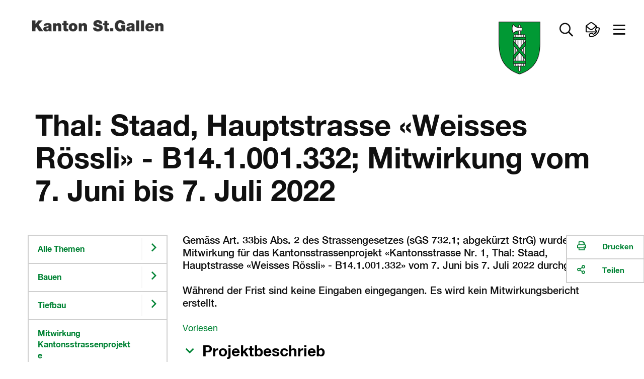

--- FILE ---
content_type: text/html
request_url: https://www.sg.ch/bauen/tiefbau/mitwirkung-kantonsstrassenprojekte/mitwirkungsverfahren--abgelaufene-kantonsstrassenprojekte/thal--staad--hauptstrasse--weisses-roessli----b14-1-001-332--mit.html
body_size: 26139
content:
<!DOCTYPE html>

<!-- live_sgch_internet_nlb29-1  -->








	
		<html prefix="fb: http://ogp.me/ns/fb# og: http://ogp.me/ns#" xml:lang="de" lang="de">
			


	



	





<head>
	<meta charset="utf-8">
	<meta http-equiv="X-UA-Compatible" content="IE=Edge" />
	<meta name="viewport" content="user-scalable=yes, width=device-width, initial-scale=1" />
	
	<title>Thal: Staad, Hauptstrasse «Weisses Rössli» - B14.1.001.332; Mitwirkung vom 7. Juni bis 7. Juli 2022 | sg.ch</title>
	
	<meta name="description" content="Informationen und Unterlagen zur Mitwirkung im Projekt «Staad, Hauptstrasse Weisses Rössli» in der Gemeinde Thal finden Sie auf dieser Seite."/>
	<meta name="keywords" content="kanton,st.gallen,tiefbauamt,mitwirkung,thal,staad,hauptstrasse,weisses,rössli"/>
	<meta name="robots" content="index, follow" />
	<meta name="st:robots" content="index, follow" />
	
	<link rel="canonical" href="https://www.sg.ch/bauen/tiefbau/mitwirkung-kantonsstrassenprojekte/mitwirkungsverfahren--abgelaufene-kantonsstrassenprojekte/thal--staad--hauptstrasse--weisses-roessli----b14-1-001-332--mit.html"/>
	
	<meta name="modified" content="2022-07-12"/>
	<meta name="created" content="2022-11-21"/>
	
	<meta name="apple-mobile-web-app-capable" content="yes" />
	<meta name="apple-mobile-web-app-title" content="sg.ch" />
	<meta name="format-detection" content="telephone=no" />

	
    	<meta name="google-site-verification" content="EfRO89iTzrLvJggwvj2Bqc6MASMR6VAv8gFKaou1aMw" />
	
	
    	<meta name="msvalidate.01" content="06937A37F3ACD9DC88C3386E6B8C0F89" />
	
  	
  	
  	


 
	


	
	
	
		
	

  
	
	
		<!-- START of Swiftype specific Meta Tags -->
		<meta class="swiftype" name="title" data-type="string" content="Thal: Staad, Hauptstrasse «Weisses Rössli» - B14.1.001.332; Mitwirkung vom 7. Juni bis 7. Juli 2022" />
		<meta class="swiftype" name="type" data-type="enum" content="Inhaltsseite" />
		<meta class="swiftype" name="domain" data-type="string" content="www.sg.ch" />
		<meta class="swiftype" name="published_at" data-type="date" content="2022-07-12" />
		<meta class="swiftype" name="page_type" data-type="enum" content="Inhaltsseite" />
		<meta class="swiftype" name="maintopic" data-type="string" content="sg-ch:themen/bauen::Bauen" />
		<meta class="swiftype" name="tilestyle" data-type="string" content="tilestyle-color-green" />
		<meta class="swiftype" name="tileicon" data-type="string" content="fal fa-chevron-right" />
		<meta class="swiftype" name="tileimageurl" data-type="string" content="" />
		<meta class="swiftype" name="page_boost" data-type="integer" content="2" />
		
		
			<meta class="swiftype" name="topic" data-type="string" content="sg-ch:themen/bauen/tiefbau::Tiefbau" />
		
		
		
		
			<meta class="swiftype" name="keywords" data-type="string" content="kanton" />
		
			<meta class="swiftype" name="keywords" data-type="string" content="st.gallen" />
		
			<meta class="swiftype" name="keywords" data-type="string" content="tiefbauamt" />
		
			<meta class="swiftype" name="keywords" data-type="string" content="mitwirkung" />
		
			<meta class="swiftype" name="keywords" data-type="string" content="thal" />
		
			<meta class="swiftype" name="keywords" data-type="string" content="staad" />
		
			<meta class="swiftype" name="keywords" data-type="string" content="hauptstrasse" />
		
			<meta class="swiftype" name="keywords" data-type="string" content="weisses" />
		
			<meta class="swiftype" name="keywords" data-type="string" content="rössli" />
			
		<!-- END of Swiftype specific Meta Tags -->
	
	
	
	
	
	

	
	<!-- CSRF Security -->
	<script src="/etc.clientlibs/clientlibs/granite/jquery/granite/csrf.js"></script>

	
	<link rel="stylesheet" href="/apps/apps/sgch/clientlibs/sgchFonts.css" type="text/css">

	<link rel="stylesheet" href="/apps/apps/sgch/clientlibs/sgchLibs.css" type="text/css">

    


	




	



	<link href="/apps/apps/sgch/clientlibs/sgchLibs/css/sgch_print.css" rel="stylesheet" media="print" type="text/css"/>


	
	
	<script src="/apps/apps/sgch/clientlibs/sgchLibs.js"></script>

	
	
		<script src="//cdn1.readspeaker.com/script/11974/webReader/webReader.js?pids=wr" type="text/javascript"></script>
	
	
	
		<!--[if lt IE 9]><script src="/apps/core/docroot/js/html5shiv.min.js"></script><![endif]-->
	
		<!--[if lt IE 9]><script src="/apps/core/docroot/js/respond.min.js"></script><![endif]-->
	
	
	
	
	
		<!-- siteimprove Tracking Code -->
<script type="text/javascript">
	/*<![CDATA[*/
	(function() {
	var sz = document.createElement('script'); sz.type = 'text/javascript'; sz.async = true;
	sz.src = '//siteimproveanalytics.com/js/siteanalyze_6039428.js';
	var s = document.getElementsByTagName('script')[0]; s.parentNode.insertBefore(sz, s);
	})();
	/*]]>*/
</script>
	
	
    <link rel="apple-touch-icon" sizes="114x114" href="/apps/core/docroot/images/design/sgch/favicon/apple-touch-icon.png">
    <link rel="icon" type="image/png" sizes="32x32" href="/apps/core/docroot/images/design/sgch/favicon/favicon-32x32.png">
    <link rel="icon" type="image/png" sizes="16x16" href="/apps/core/docroot/images/design/sgch/favicon/favicon-16x16.png">
    <link rel="manifest" href="/apps/core/docroot/images/design/sgch/favicon/manifest.json">
    <link rel="mask-icon" href="/apps/core/docroot/images/design/sgch/favicon/safari-pinned-tab.svg" color="#5bbad5">
    <link rel="shortcut icon" href="/apps/core/docroot/images/design/sgch/favicon/favicon.ico">
    <meta name="msapplication-TileColor" content="#da532c">
    <meta name="msapplication-config" content="/apps/core/docroot/images/design/sgch/favicon/browserconfig.xml">
    <meta name="theme-color" content="#ffffff">
</head>
			


	




<body data-spy="scroll" data-target="#sgch-sidebar-scrollspy" data-offset="0">
	<div id="wrapper" class="sgch contentpage">
		<div id="site-canvas">
			<div id="site-menu" class="mobile-visible"></div>
			<div id="menu-overlay">&nbsp;</div>
            


	


<div id="accesskeys" data-swiftype-index="false">
	<h2>Accesskeys</h2> 
	<ul class="nav">
		<li>
			<a href="/content/sgch.html#" title="Interner Link: [Alt+0] Direkt zur Startseite" accesskey="0" tabindex="0">Direkt zur Startseite</a>
		</li>
		<li>
			<a href="#content-navigation" title="[Alt+1] Direkt zur Navigation" accesskey="1" tabindex="0">Direkt zur Navigation</a>
		</li>
		<li>
			<a href="#content" title="[Alt+2] Direkt zum Inhalt" accesskey="2" tabindex="0">Direkt zum Inhalt</a>
		</li>
		
		
		<li> 
			<a href="#searchfield" title="[Alt+5] Direkt zur Suche" accesskey="5" tabindex="0">Direkt zur Suche</a>
		</li>
		
	</ul>
</div>
            <div id="main">
            	
			    	<div id="headerprint"><img src="/apps/core/docroot/images/design/sgch/bg-head-sgch-print-img.gif" alt="Logo Kanton St.Gallen"/></div>
				    <header>
					    


	


<nav class="navbar top-nav" data-spy="affix" data-offset-top="0" data-swiftype-index="false" aria-label="Top-Navigation">
	<div class="container-fluid no-gutter contains-sg-rightaligned">
		<div class="container-sg-rightaligned">
			<div class="navbar-header">
				<a class="navbar-brand txt-brand" href="https://www.sg.ch" title="Zur Startseite Portal Kanton St.Gallen">
					<div class="page-header"><img src="/apps/core/docroot/images/design/sgch/logo-kanton-stgallen.png" alt="Logo Kanton St.Gallen" class="img-responsive"/></div>
					<div class="navbar-brand img-brand phantom-brand">
						<img src="/apps/core/docroot/images/design/sgch/logo-sg-wappen.png" alt="Logo Kanton St.Gallen" class="img-responsive"/>
						
					</div>
				</a>
			</div>
			<div class="navbar-content pull-right">
				<div class="navbar-header">
					<div class="navbar-brand img-brand">
						
							
							
								<img src="/apps/core/docroot/images/design/sgch/logo-sg-wappen.png" alt="Logo Kanton St.Gallen" class="img-responsive"/>
							
						
					</div>
				</div>
				<div class="generic-section pull-right">
					<ul class="nav navbar-nav">
						
						
						
							<li class="dropdown main-nav-top searchtoggler">
								<a href="#" class="dropdown-toggle" data-toggle="dropdown" aria-expanded="false" role="button" aria-label="Suche öffnen" data-toggle-second="tooltip" data-placement="bottom" title="Suche">
									<i class="far fa-search"></i><span class="sr-only">Suche öffnen</span>
								</a>
								<div class="dropdown-menu dropdown-menu-right dropdown-menu-fullwidth">
									<div class="container-fluid highlight">
										


	 


<div class="container" data-swiftype-index="false">
	<div class="row tilebox-search">
		<div class="col-xs-12 no-gutter">
			<div class="tilecontainer-search">
				<form id="searchFormBox" name="searchFormBox" class="searchform show-loader" autocomplete="off">
					<label class="input-label search-label" for="aiInputField" id="searchfield-label">
						
						    
								<span class="sr-only">Frage alles in deiner Sprache</span>
								<input type="search" placeholder="Frage alles in deiner Sprache" class="searchfield" name="searchfield" id="aiInputField" aria-labelledby="searchfield-label" />
						    
						    
						
					</label>
					<button type="submit" class="search-go"><i class="far fa-search"></i><span class="sr-only">Suchen</span></button>
					
						
							
								<div class="search-area" aria-labelledby="searchAreaLabel">
									<span class="sr-only" id="searchAreaLabel">Suchbereich</span>
									<ul>
										<li>
											<div class="oc-radio search-area-1 pull-left fullwidth accessible-radio" onclick="toggleCheckBox(event);" onkeydown="toggleCheckBox(event);" tabindex="0">
												<input class="searchArea" type="radio" id="ganzerkanton" name="radio" value="ganzerkanton" checked="checked">
												<label for="ganzerkanton"><span></span><span class="description">Ganzer Kanton</span></label>
											</div>
										</li>
										<li>
											<div class="oc-radio search-area-2 pull-left fullwidth accessible-radio" onclick="toggleCheckBox(event);" onkeydown="toggleCheckBox(event);" tabindex="0">
												<input class="searchArea" type="radio" id="onlytopic" name="radio" value="sg-ch:themen/bauen/tiefbau::Tiefbau">
												<label for="onlytopic"><span></span><span class="description">Tiefbau</span></label>
											</div>
										</li>
									</ul>
								</div>
							
							
						
					
				</form>
			</div>
		</div>
	</div>
</div>

										<div class="container p-2vr-bot">
											<div class="row tilebox-home">
												<div class="col-xs-12 no-gutter">
													




    
		


	


<style>
	.tile-header {
		flex-flow: column;
	}
	.tile-header .pageUrl {
		align-self: flex-start;
		color: #990033;
	}
</style>

<div class="tile-filter hidden">
	<div class="row">
		<div class="col-xs-12">
			<h4>Inhaltstyp</h4>
			<ul class="inhaltstyp-items"></ul>
		</div>
	</div>
</div>


	
		<div class="tilebox tilebox-main tilebox-desktopsquare-tiles show-loader" id="static-results-container" data-swiftype-index="false">
			
				
					
					
			  		
					
						
						
						
						
						
						
						<a href="/bauen/tiefbau/richtlinien--normalien--merkblaetter.html" title="Interner Link: Richtlinien, Normalien, Merkblätter, Arbeitshilfen" class="ktsg-tile main-tile width-25 txt-tile desktop-square-tile tilestyle-img">
							<div class="tile-header" style="background-image: url(/content/dam/sgch/bauen/tiefbau/kachelbilder/Kachelbild%20Richtlinien.jpg/jcr:content/renditions/cq5dam.thumbnail.319.319.png)">
								
									
									
									
									
										
									
								
							</div>
							<div class="tile-content">
								<div class="topic">Tiefbau</div>
								<div class="link">Richtlinien, Normalien, Merkblätter, Arbeitshilfen</div>
							</div>
						</a>
					
				
			
				
					
					
			  		
					
						
						
						
						
						
						
						<a href="/bauen/tiefbau/strassenzustand-taminaschlucht.html" title="Interner Link: Strassenzustand Taminaschlucht" class="ktsg-tile main-tile width-25 txt-tile desktop-square-tile tilestyle-img">
							<div class="tile-header" style="background-image: url(/content/dam/sgch/bauen/tiefbau/kachelbilder/Kachel%20Badweg%20Bad%20Ragaz.jpg/jcr:content/renditions/cq5dam.thumbnail.319.319.png)">
								
									
									
									
									
										
									
								
							</div>
							<div class="tile-content">
								<div class="topic">Tiefbau</div>
								<div class="link">Strassenzustand Taminaschlucht</div>
							</div>
						</a>
					
				
			
				
					
					
			  		
					
						
						
						
						
						
						
						<a href="/bauen/tiefbau/vorlagen-fuer-projektierende.html" title="Interner Link: Vorlagen" class="ktsg-tile main-tile width-25 txt-tile desktop-square-tile tilestyle-img">
							<div class="tile-header" style="background-image: url(/content/dam/sgch/bauen/tiefbau/kachelbilder/Kachelbild%20Vorlagen.jpg/jcr:content/renditions/cq5dam.thumbnail.319.319.png)">
								
									
									
									
									
										
									
								
							</div>
							<div class="tile-content">
								<div class="topic">Tiefbau</div>
								<div class="link">Vorlagen</div>
							</div>
						</a>
					
				
			
				
					
					
			  		
					
						
						
						
						
						
						
						<a href="/bauen/tiefbau/mitwirkung-kantonsstrassenprojekte.html" title="Interner Link: Mitwirkung Kantonsstrassenprojekte" class="ktsg-tile main-tile width-25 txt-tile desktop-square-tile tilestyle-img">
							<div class="tile-header" style="background-image: url(/content/dam/sgch/bauen/tiefbau/kachelbilder/Kachelbild%20Mitwirkung.jpg/jcr:content/renditions/cq5dam.thumbnail.319.319.png)">
								
									
									
									
									
										
									
								
							</div>
							<div class="tile-content">
								<div class="topic">Tiefbau</div>
								<div class="link">Mitwirkung Kantonsstrassenprojekte</div>
							</div>
						</a>
					
				
			
				
					
					
			  		
					
						
						
						
						
						
						
						<a href="/bauen/tiefbau/baustellen.html" title="Interner Link: Baustellen" class="ktsg-tile main-tile width-25 txt-tile desktop-square-tile tilestyle-img">
							<div class="tile-header" style="background-image: url(/content/dam/sgch/bauen/tiefbau/kachelbilder/Kachel%20Symbolbild%20Baustellen.jpg/jcr:content/renditions/cq5dam.thumbnail.319.319.png)">
								
									
									
									
									
										
									
								
							</div>
							<div class="tile-content">
								<div class="topic">Tiefbau</div>
								<div class="link">Baustellen</div>
							</div>
						</a>
					
				
			
				
					
					
			  		
					
						
						
						
						
						
						
						<a href="/politik-verwaltung/departemente-und-staatskanzlei/bau--und-umweltdepartement/tiefbauamt.html" title="Interner Link: Kontakte" class="ktsg-tile main-tile width-25 txt-tile desktop-square-tile tilestyle-img">
							<div class="tile-header" style="background-image: url(/content/dam/sgch/bauen/tiefbau/kachelbilder/Kachelbild%20Kontakt.jpg/jcr:content/renditions/cq5dam.thumbnail.319.319.png)">
								
									
									
									
										<div class="easy-read">
											<div class="easyread-img">
												<img src="/apps/apps/sgch/clientlibs/sgchLibs/images/design/sgch/menu/kontakt.svg" alt="" class="sgch-svg-icon"/>
											</div>
										</div>
									
									
								
							</div>
							<div class="tile-content">
								<div class="topic">Politik &amp; Verwaltung</div>
								<div class="link">Kontakte</div>
							</div>
						</a>
					
				
			
			<div class="tilebox-overlay" aria-hidden="true">
				<div class="spinner" role="status" aria-live="polite">
					<span class="sr-only">Suche l&aauml;uft...</span>
				</div>
			</div>
		</div>
		<div class="tilebox tilebox-main tilebox-desktopsquare-tiles show-loader hidden" id="results-container" data-swiftype-index="false">
			<span id="no-results">Es wird gesucht...</span>
			<!-- Search results will be displayed here -->
		</div>
	
	


<script type="text/javascript" src="/apps/core/docroot/js/swiftype/hogan-3.0.1.js"></script>
<script type="text/javascript">
	let searchResults = [];
	
	var searchConfig = {
		facets: {},
		skip: 0,
		top: 9,
		domain: "www.sg.ch",
		searchType: "semantic",
		showAzureAiSearchOverlay: "true",
		maintopic: '',
		subtopic: '',
		isSearch: false,
		sort: {
			field: undefined,
			direction: undefined
		},
		daterange: 'date_all',
        activeFilter: 'all',
        filterAll: 'all',
        filterContent: 'content',
        filterNews: 'news',
        filterDocuments: 'documents',
        filterContact: 'contact'
	};
	
	if(window.searchConfig.showAzureAiSearchOverlay === 'true'){
	    var aiSearchForm = document.querySelector('.searchform.show-loader');
	    var aiSearchField = document.getElementById('aiInputField');
	    var aiSearchFieldStatic = document.getElementById('static-results-container');
	    var aiSearchFieldResults = document.getElementById('results-container');
	    var aiSearchSubmitBtn = aiSearchForm.querySelector('button[type="submit"]');   				
	}
	
    var resultTemplate = Hogan.compile([
        "<a class='ktsg-tile main-tile {{tileWidth}} txt-tile' href='{{url}}'>",
        	"<div class='tile-content'>",
			  "<div class='topic'>{{topicToShow}}</div>",
			  "<div class='link'>{{title}}</div>",
        	"</div>",
		  "</a>"
    ].join('') );
      
    var resultTemplateEasyRead = Hogan.compile([
          "<a class='ktsg-tile main-tile {{tileWidth}} txt-tile' href='{{url}}'>",
          	"<div class='easy-read'>",
          	  "<div class='easyread-img'><img src='/apps/core/docroot/images/design/sgch/icon-easyread.svg' alt='Leichte Sprache'/></div>",
          	  "<div class='description'>Leichte Sprache</div>",
          	"</div>",
          	"<div class='tile-content'>",
  			  "<div class='topic'>{{topicToShow}}</div>",
  			  "<div class='link'>{{title}}</div>",
          	"</div>",
  		  "</a>"
    ].join('') );
    
    var resultTemplateDocument = Hogan.compile([
        "<a class='ktsg-tile main-tile {{tileWidth}} txt-tile' href='{{url}}'>",
            "<div class='easy-read'>",
              "<div class='easyread-img'><div class='icon'><i class='fal fa-file-alt'></i></div></div>",
              "<div class='description icon'>Dokument</div>",
            "</div>",
        	"<div class='tile-content'>",
			  "<div class='topic'>{{topicToShow}}</div>",
			  "<div class='link'>{{title}}</div>",
        	"</div>",
		  "</a>"
  	].join('') );
    
    var resultTemplateNewDesign = Hogan.compile([
        "<a class='ktsg-tile main-tile {{tileWidth}} txt-tile desktop-square-tile {{tileStyle}}' href='{{url}}'>",
        	"<div class='tile-header'>",
        	  "<div class='icon'><i class='{{tileIcon}}'></i></div>",
        	"</div>",
        	"<div class='tile-content'>",
			  "<div class='topic'>{{topicToShow}}</div>",
			  "<div class='link'>{{title}}</div>",
        	"</div>",
		  "</a>"
    ].join('') );
    
    var resultTemplateImageNewDesign = Hogan.compile([
        "<a class='ktsg-tile main-tile {{tileWidth}} txt-tile desktop-square-tile {{tileStyle}}' href='{{url}}'>",
          "<div class='tile-header' style='background-image: url({{tileImageUrl}})'></div>",
        	"<div class='tile-content'>",
			  "<div class='topic'>{{topicToShow}}</div>",
			  "<div class='link'>{{title}}</div>",
        	"</div>",
		  "</a>"
    ].join('') );
    
    var resultTemplateEasyReadNewDesign = Hogan.compile([
        "<a class='ktsg-tile main-tile {{tileWidth}} txt-tile desktop-square-tile tilestyle-color-blue' href='{{url}}'>",
        	"<div class='tile-header'>",
        	  "<div class='easy-read'>",
        	    "<div class='easyread-img'>",
        	      "<img src='/apps/core/docroot/images/design/sgch/icon-easyread-nocolor.svg' alt='' class='sgch-svg-icon' />",
        	    "</div>",
        	    "<div class='description'>Leichte Sprache</div>",
        	  "</div>",
        	"</div>",
        	"<div class='tile-content'>",
			  "<div class='topic'>{{topicToShow}}</div>",
			  "<div class='link'>{{title}}</div>",
        	"</div>",
		  "</a>"
  	].join('') );
      
    var resultTemplateContactNewDesign = Hogan.compile([
          "<a class='ktsg-tile main-tile {{tileWidth}} txt-tile desktop-square-tile tilestyle-color-blue' href='{{url}}'>",
          	"<div class='tile-header'>",
          	  "<div class='easy-read'>",
          	    "<div class='easyread-img'>",
          	      "<img src='/apps/apps/sgch/clientlibs/sgchLibs/images/design/sgch/menu/kontakt.svg' alt='' class='sgch-svg-icon' />",
          	    "</div>",
          	  "</div>",
          	"</div>",
          	"<div class='tile-content'>",
  			  "<div class='topic'>{{topicToShow}}</div>",
  			  "<div class='link'>{{title}}</div>",
          	"</div>",
  		  "</a>"
    ].join('') );
      
    var resultTemplateDocumentNewDesign = Hogan.compile([
        "<a class='ktsg-tile main-tile {{tileWidth}} txt-tile desktop-square-tile tilestyle-color-red' href='{{url}}'>",
        	"<div class='tile-header'>",
        	  "<div class='icon'><i class='fal fa-file-alt'></i></div>",
        	"</div>",
        	"<div class='tile-content'>",
			  "<div class='topic'>{{topicToShow}}</div>",
			  "<div class='link'>{{title}}</div>",
        	"</div>",
		  "</a>"
  	].join('') );
    
    var resultTemplateDocumentNewDesignWithPageUrl = Hogan.compile([
        "<a class='ktsg-tile main-tile {{tileWidth}} txt-tile desktop-square-tile tilestyle-color-red' href='{{url}}'>",
        	"<div class='tile-header'>",
        	  "<div class='icon'><i class='fal fa-file-alt'></i></div>",
        	  "<button href='{{pageUrl}}' class='pageUrl' title='Webseite'><i class='fal fa-link'></i>Webseite</button>",
        	"</div>",
        	"<div class='tile-content'>",
			  "<div class='topic'>{{topicToShow}}</div>",
			  "<div class='link'>{{title}}</div>",
        	"</div>",
		  "</a>"
  	].join('') );

   	let debounceTimeout;
   	let semanticDebounceTimeout = null;
   	let suppressDebounceUntilChange = false;
   	let lastInputValue = '';
   	let lastSearchedValue = '';
   	$(document).on('keyup', '#aiInputField', function (key) {
   		if(window.searchConfig.searchType === 'semantic'){
			const isEnter = key && key.keyCode === 13;
		  	const $input = $('#aiInputField');
		  	const rawValue = $input.val();
		  	const searchValue = rawValue != null ? String(rawValue).trim() : '';
		  	const hasText = searchValue.length > 0;
   			if(window.searchConfig.showAzureAiSearchOverlay === 'true'){
				aiSearchFieldStatic.classList.toggle('is-typing', hasText);
				aiSearchFieldResults.classList.toggle('is-typing', hasText);
   	   	        // Sicherheit: Spinner weg, falls vorher geladen wurde
   	   	        if(!hasText) {
   					aiSearchFieldStatic.classList.remove('is-loading');
   					aiSearchFieldResults.classList.remove('is-loading');
   	   	        }
   			}
   			
   		    // Auf echte Aenderungen pruefen -> Sperre aufheben
   		    if (searchValue !== lastInputValue) {
   		      	suppressDebounceUntilChange = false;
   		     	lastInputValue = searchValue;
   		    }

   		    // Debounce zuruecksetzen
   		    if (semanticDebounceTimeout) clearTimeout(semanticDebounceTimeout);

   		    // leer > nur UI aufraeumen, keine Suche
   		    if (!hasText) {
   		    	$('.tile-filter').addClass("hidden");
				$('#results-container').addClass("hidden");
				$('#static-results-container').removeClass("hidden");
	        	$('#results-container').empty();
   		      	return;
   		    }

   		    // Wenn Suche ausgefuehrt wurde und sich der Text NICHT geaendert hat: keine Auto-Suche starten.
   		    if (suppressDebounceUntilChange && searchValue === lastSearchedValue) {
   		      	return;
   		    }

   		    // 2s Debounce, dann suchen
   		    semanticDebounceTimeout = setTimeout(function () {
   		    	if (searchValue.length > 2 && !suppressDebounceUntilChange) {
   		    		$("#searchFormBox").submit();
   		      	}
   		    }, 2000);
   			
   			return;
   		}
   		
    	if (key.keyCode != 13 && key.keyCode != null) {
    		// Entfernt vorheriges Timeout, wenn eine neue Taste gedrueckt wird
    		clearTimeout(debounceTimeout);
    		
    		debounceTimeout = setTimeout(function () {  // Setzt neues Timeout
	    		var searchTag = $('.tile-filter li.searchtag').text();
				if(searchTag != ''){
					resetSearch(false);
				}
		        var searchValue = $('#aiInputField').val();
				if(searchValue == ''){
					$('.tile-filter').addClass("hidden");
					$('#results-container').addClass("hidden");
					$('#static-results-container').removeClass("hidden");
		        	$('#results-container').empty();
					getResults();
				} else if(searchValue.length > 2){
					searchValue = xssPrevention(searchValue,true);
	                $('.tile-filter').removeClass("hidden");
					$('#static-results-container').addClass("hidden");
					$('#results-container').removeClass("hidden");
	                window.searchConfig.isSearch = true;
	                getResults();
				}
    		}, 350);  // Debounce-Zeit in Millisekunden
    	}
    });
    
    $(document).on('submit', '#searchFormBox', function (e) {
        e.preventDefault();        
        var searchValue = $('#aiInputField').val();
        if (searchValue !== lastSearchedValue) {
          	if (semanticDebounceTimeout) clearTimeout(semanticDebounceTimeout);
          	suppressDebounceUntilChange = true; // Sperre aktivieren
         	lastSearchedValue = searchValue; // Status merken
            if(searchValue.length > 0){
            	if(window.searchConfig.showAzureAiSearchOverlay === 'true'){
            		aiSearchFieldStatic.classList.remove('is-typing');
            		aiSearchFieldStatic.classList.add('is-loading');
            		aiSearchFieldResults.classList.remove('is-typing');
            		aiSearchFieldResults.classList.add('is-loading');                
                    // Interaktionen waehrend Ladezeit begrenzen
                    aiSearchSubmitBtn.disabled = true;
                    aiSearchField.setAttribute('aria-busy', 'true');
            	}
                window.searchConfig.isSearch = true;
    			getResults();
            }else{
            	if(window.searchConfig.showAzureAiSearchOverlay === 'true'){
            		aiSearchFieldStatic.classList.remove('is-typing', 'is-loading');
            		aiSearchFieldResults.classList.remove('is-typing', 'is-loading');
            	}
    			$('#results-container').addClass("hidden");
    			$('#static-results-container').removeClass("hidden");
            	$('#results-container').empty();
            }
        }
	});
    
	$('#ganzerkanton').on('click', function(e){
		window.searchConfig.maintopic = '';
		window.searchConfig.subtopic = '';
		lastSearchedValue = '';
   		$("#searchFormBox").submit();
	});
	
	$('#onlytopic').on('click', function(e){
		lastSearchedValue = '';
   		$("#searchFormBox").submit();
	});
	
    $(document).on('click', '#filter-easyread', function (e) {
        if ($(this).is(':checked')) {
            if(!window.searchConfig.facets['tags']) {
              window.searchConfig.facets['tags'] = [];
            }
            window.searchConfig.facets['tags'].push('Leichte Sprache');
        } else {
  		    window.searchConfig.facets['tags'] = [];
        }
		lastSearchedValue = '';
   		$("#searchFormBox").submit();
    });

    function getResults() {
        try {
        	announce('Suche gestartet...');
        	
    		var searchValue = encodeURI($("#aiInputField").val());
    		var domain = window.searchConfig.domain;
    		if($('#onlytopic').prop('checked')) {
              	window.searchConfig.maintopic = "Bauen";
              	window.searchConfig.subtopic = "Tiefbau";
    		}
    		var searchType = window.searchConfig.searchType;
            var maintopic = encodeURI(window.searchConfig.maintopic);
            var subtopic = encodeURI(window.searchConfig.subtopic);
            if(!window.searchConfig.facets['pageTypes']) {
                window.searchConfig.facets['pageTypes'] = [];
            }
            var pageTypeArray = window.searchConfig.facets['pageTypes'];
            var pageTypes = '';
            Array.from(pageTypeArray).forEach((pageType) => {
            	if(pageTypes.length > 0){
            		pageTypes += ',';
            	}
            	pageTypes += pageType;
            });
            if(!window.searchConfig.facets['fileExts']) {
                window.searchConfig.facets['fileExts'] = [];
            }
            var fileExtArray = window.searchConfig.facets['fileExts'];
            var fileExts = '';
            Array.from(fileExtArray).forEach((fileExt) => {
            	if(fileExts.length > 0){
            		fileExts += ',';
            	}
            	fileExts += fileExt;
            });
            
    		if(!window.searchConfig.facets['tags']) {
    			window.searchConfig.facets['tags'] = [];
    		}
            var tagArray = window.searchConfig.facets['tags'];
            var tags = '';
            Array.from(tagArray).forEach((tag) => {
            	if(tags.length > 0){
            		tags += ',';
            	}
            	tags += tag;
            });
            var daterange = window.searchConfig.daterange;
            var orderby = 'relevance';
            if($('#sort_date').hasClass('active')){
            	orderby = 'date';
            }
            var skip = window.searchConfig.skip;
            var top = window.searchConfig.top;
            $.ajax({
                type: "GET",
                url: "/content/sgch/bauen/tiefbau/mitwirkung-kantonsstrassenprojekte/mitwirkungsverfahren--abgelaufene-kantonsstrassenprojekte/thal--staad--hauptstrasse--weisses-roessli----b14-1-001-332--mit.aiSearchresults.html?search=true",
                contentType: 'application/x-www-form-urlencoded; charset=UTF-8',
                //dataType: "json",
                data: {
                    aiInputField: searchValue,
                    domain: domain,
                    searchType: searchType,
                    maintopic: maintopic,
                    subtopic: subtopic,
                    pageTypes: pageTypes,
                    fileExts: fileExts,
                    tags: tags,
                    daterange: daterange,
                    skip: skip,
                    top: top,
                    orderby: orderby
                },
                encode: true,
                success: function(data) {
                    var dataString = data;
                    var index = data.indexOf('<!--cq');
                    if(index >= 0){
                        dataString = data.substring(0, index);
                    }
                    if(dataString.length > 0){
                        const jsonObj = JSON.parse(dataString);
                        searchResults = jsonObj.value;
                        populatePageTypeFilter(jsonObj['@odata.count'], jsonObj['@search.facets']);
                        displayResults(searchResults, jsonObj['@odata.count']);
                        announce('Suche abgeschlossen. Resultate geladen.');
                    }else{
                    	resetSearch(false);
                    	announce('Suche abgeschlossen. Keine Resultate gefunden.');
                    }
                    // Zustaende zuruecksetzen
                    if(window.searchConfig.showAzureAiSearchOverlay === 'true'){
                    	aiSearchFieldStatic.classList.remove('is-typing', 'is-loading');
                    	aiSearchFieldResults.classList.remove('is-typing', 'is-loading');
                        aiSearchSubmitBtn.disabled = false;
                        aiSearchField.removeAttribute('aria-busy');
                    }
                    $('.tile-filter').removeClass("hidden");
                    $('#static-results-container').addClass("hidden");
        			$('#results-container').removeClass("hidden");
                }
            });
        } catch (err) {
            console.error(err);
            announce('Die Suche ist fehlgeschlagen. Bitte nochmals versuchen.');
        }
    }
    
    function populatePageTypeFilter(totalCount, facets) {
    	const pageType = facets.page_type;
    	const fileExt = facets.file_ext;

        var totalResults = totalCount;
        const itemHtml = fileExt.find(type => type.value === 'HTML');
        var totalResultsHtml = itemHtml ? itemHtml.count : 0;
        const itemPdf = fileExt.find(type => type.value === 'PDF');
        var totalResultsPdf = itemPdf ? itemPdf.count : 0;
        const itemDocx = fileExt.find(type => type.value === 'DOCX');
        var totalResultsDocx = itemDocx ? itemDocx.count : 0;
        const itemNews = pageType.find(type => type.value === 'News');
        var totalResultsNews = itemNews ? itemNews.count : 0;
        const itemPortrait = pageType.find(type => type.value === 'Portrait');
        var totalResultsContact = itemPortrait ? itemPortrait.count : 0;
        const itemEasyRead = pageType.find(type => type.value === 'EasyRead');
        var totalResultsEasyRead = itemEasyRead ? itemEasyRead.count : 0;
        var totalResultsContentAll = totalResultsHtml;
        var totalResultsDocuments = totalResultsPdf + totalResultsDocx;
    	
        var $searchFacetContainer = $('.tile-filter ul.inhaltstyp-items');
        $searchFacetContainer.html('');
		var searchAll = "<li id='all' class='searchfilter'><a href='#filterAll' onclick='javascript:setPageTypeFilter(window.searchConfig.filterAll)'>Alles</a></li>";
        var searchContent = "<li id='content' class='searchfilter'><a href='#filterContent' onclick='javascript:setPageTypeFilter(window.searchConfig.filterContent)'>Inhaltsseiten</a></li>";
        var searchNews = "<li id='news' class='searchfilter'><a href='#filterNews' onclick='javascript:setPageTypeFilter(window.searchConfig.filterNews)'>News</a></li>";
        var searchDocuments = "<li id='documents' class='searchfilter'><a href='#filterDocuments' onclick='javascript:setPageTypeFilter(window.searchConfig.filterDocuments)'>Dokumente</a></li>";
        var searchContacts = "<li id='contact' class='searchfilter'><a href='#filterContact' onclick='javascript:setPageTypeFilter(window.searchConfig.filterContact)'>Kontakte</a></li>";
        /*
		var searchAll = "<li id='all' class='searchfilter'><a href='#filterAll' onclick='javascript:setPageTypeFilter(window.searchConfig.filterAll)'>Alles</a></li>";
        var searchContent = "<li id='content' class='searchfilter'><a href='#filterContent' onclick='javascript:setPageTypeFilter(window.searchConfig.filterContent)'>Inhaltsseiten (" + totalResultsContentAll + ")</a></li>";
        var searchNews = "<li id='news' class='searchfilter'><a href='#filterNews' onclick='javascript:setPageTypeFilter(window.searchConfig.filterNews)'>News (" + totalResultsNews + ")</a></li>";
        var searchDocuments = "<li id='documents' class='searchfilter'><a href='#filterDocuments' onclick='javascript:setPageTypeFilter(window.searchConfig.filterDocuments)'>Dokumente (" + totalResultsDocuments + ")</a></li>";
        var searchContacts = "<li id='contact' class='searchfilter'><a href='#filterContact' onclick='javascript:setPageTypeFilter(window.searchConfig.filterContact)'>Kontakte (" + totalResultsContact + ")</a></li>";
        */
        
        if(totalResultsEasyRead > 0){
        	var status = '';
        	if (window.searchConfig.facets['tags'] && window.searchConfig.facets['tags'].indexOf('Leichte Sprache') > -1) {
        		status = ' checked="checked"';	
        	}
            var easyReadFilter = "<li class='topic oc-checkbox accessible-checkbox' role='checkbox' aria-checked='false' onclick='toggleCheckBox(event);' onkeydown='toggleCheckBox(event);' tabindex='0'><input id='filter-easyread' type='checkbox'" + status + " name='tags' value='Leichte Sprache'><label for='filter-easyread'><span></span>Leichte Sprache</label> <img class='easy-read' src='/apps/core/docroot/images/design/sgch/icon-easyread.svg' alt='Leichte Sprache'></li>"
           	$searchFacetContainer.prepend(easyReadFilter);
        }
        if(totalResultsContact > 0){
			$searchFacetContainer.prepend(searchContacts);
        }
        if(totalResultsDocuments > 0){
			$searchFacetContainer.prepend(searchDocuments);
        }
        if(totalResultsNews > 0){
			$searchFacetContainer.prepend(searchNews);
        }
        if(totalResultsContentAll > 0){
			$searchFacetContainer.prepend(searchContent);
        }
        $searchFacetContainer.prepend(searchAll);
        $searchFacetContainer.removeClass("hidden");

        // set active filter
        $('ul.inhaltstyp-items #' + window.searchConfig.activeFilter).addClass('active');
        
		var searchvalue = $("#aiInputField").val();
		searchvalue = xssPrevention(searchvalue,false);
        var searchTag = "<li class='searchtag'><a href='#' onclick='javascript:resetSearch(true)'>" + searchvalue + "</a></li>";
        $searchFacetContainer.prepend(searchTag);
    }
    
    function setPageTypeFilter(pageTypeFilter){
        if(pageTypeFilter == 'all'){
            window.searchConfig.activeFilter = 'all';
			window.searchConfig.facets['pageTypes'] = [];
			window.searchConfig.facets['fileExts'] = [];
			// change sort field
			window.searchConfig.sort.field = undefined;
        }else if(pageTypeFilter == 'content'){
            window.searchConfig.activeFilter = 'content';
            window.searchConfig.facets['pageTypes'] = [];
            window.searchConfig.facets['pageTypes'].push("Hauptthema");
            window.searchConfig.facets['pageTypes'].push("Thema");
            window.searchConfig.facets['pageTypes'].push("Inhaltsseite");
            window.searchConfig.facets['pageTypes'].push("EasyRead");
            window.searchConfig.facets['fileExts'] = [];
            window.searchConfig.facets['fileExts'].push("HTML");
        }else if(pageTypeFilter == 'news'){
            window.searchConfig.activeFilter = 'news';
            window.searchConfig.facets['pageTypes'] = [];
			window.searchConfig.facets['pageTypes'].push("News");
			// change sort field
			window.searchConfig.sort.field = 'published_at';
        }else if(pageTypeFilter == 'documents'){
            window.searchConfig.activeFilter = 'documents';
            window.searchConfig.facets['fileExts'] = [];
            window.searchConfig.facets['fileExts'].push("PDF");
            window.searchConfig.facets['fileExts'].push("DOCX");
        }else if(pageTypeFilter == 'contact'){
            window.searchConfig.activeFilter = 'contact';
			window.searchConfig.facets['pageTypes'] = [];
			window.searchConfig.facets['pageTypes'].push("Portrait");
        }
		lastSearchedValue = '';
   		$("#searchFormBox").submit();
    }

    function displayResults(results, totalCount) {
    	var nofSearchTiles = 8;
    	var countTiles = 0;
        const container = $('#results-container');
        container.empty();

		Array.from(results).forEach((result) => {
			var data = {
				tileStyle: result.tile_style,
				tileIcon: getTileIcon(result.tile_icon),
				tileImageUrl: getTileImageUrlEncoded(result.tile_image),
				tileWidth: "width-25",
				url: result.content_url,
				pageUrl: result.page_url,
				title: getTitle(result.title, decodeURI(result.content_url)),
				topicToShow: getMaintopicOrTopic(result.main_topic, result.sub_topics),
				pageType: result.page_type
			};
            
			if(countTiles < nofSearchTiles){
				if(getIsDocument(decodeURI(result.content_url))){
					if(getShowNewSearchTilesDesign()){
		                if(result.page_url && result.page_url.length > 0){
							//const item = resultTemplateDocumentNewDesignWithPageUrl.render(data);
							const item = resultTemplateDocumentNewDesign.render(data);
							container.append(item);
		                }else{
							const item = resultTemplateDocumentNewDesign.render(data);
							container.append(item);
		                }
					}else{
						const item = resultTemplateDocument.render(data);
						container.append(item);
					}
				}else if(result.page_type == 'EasyRead'){
					if(getShowNewSearchTilesDesign()){
						const item = resultTemplateEasyReadNewDesign.render(data);
						container.append(item);
					}else{
						const item = resultTemplateEasyRead.render(data);
						container.append(item);
					}
				}else if(result.page_type == 'Portrait' || result.tile_icon == 'kontakt.svg'){
					if(getShowNewSearchTilesDesign()){
						const item = resultTemplateContactNewDesign.render(data);
						container.append(item);
					}else{
						const item = resultTemplate.render(data);
						container.append(item);
					}
				}else{
					if(getShowNewSearchTilesDesign()){
						if(result.tile_image == ''){
							const item = resultTemplateNewDesign.render(data);
							container.append(item);
						}else{
							const item = resultTemplateImageNewDesign.render(data);
							container.append(item);
						}
					}else{
						const item = resultTemplate.render(data);
						container.append(item);
					}
				}
				countTiles++;
			}
		});

		var currentSearchValue = $("#aiInputField").val();
		currentSearchValue = xssPrevention(currentSearchValue,false);
		var nofSearchTiles = 8;
		if (totalCount === 0) {
            if(getShowNewSearchTilesDesign()){
            	container.append("<a class='ktsg-tile main-tile width-25 txt-tile desktop-square-tile' href='/tools/suchen.html#stq=" + currentSearchValue + "'><div class='tile-content'><div class='further-results'>Suche erweitern&nbsp;&nbsp;&nbsp;</div></div></a>");
        		container.append('<div class="ktsg-tile width-25 empty-tile desktop-square-tile" aria-hidden="true">&nbsp;</div>');
        		container.append('<div class="ktsg-tile width-25 empty-tile desktop-square-tile" aria-hidden="true">&nbsp;</div>');
        		container.append('<div class="ktsg-tile width-25 empty-tile desktop-square-tile" aria-hidden="true">&nbsp;</div>');
            }else{
            	container.append("<a class='ktsg-tile main-tile width-25 txt-tile' href='/tools/suchen.html#stq=" + currentSearchValue + "'><div class='tile-content'><div class='further-results'>Suche erweitern&nbsp;&nbsp;&nbsp;</div></div></a>");        		
        		container.append('<div class="ktsg-tile width-25 empty-tile" aria-hidden="true">&nbsp;</div>');
        		container.append('<div class="ktsg-tile width-25 empty-tile" aria-hidden="true">&nbsp;</div>');
        		container.append('<div class="ktsg-tile width-25 empty-tile" aria-hidden="true">&nbsp;</div>');
            }
		}else if (totalCount > nofSearchTiles){			
			$("#results-container a:last-child").remove();
			if(getShowNewSearchTilesDesign()){
				container.append("<a class='ktsg-tile main-tile width-25 txt-tile desktop-square-tile' href='/tools/suchen.html#stq=" + currentSearchValue + "'><div class='tile-content'><div class='further-results'>Weitere Ergebnisse</div></div></a>");
			}else{
				container.append("<a class='ktsg-tile main-tile width-25 txt-tile' href='/tools/suchen.html#stq=" + currentSearchValue + "'><div class='tile-content'><div class='further-results'>Weitere Ergebnisse</div></div></a>");
			}
		}else{
	        // Left alignment of last flexboxes in row
	        if(getShowNewSearchTilesDesign()){
	        	container.append('<div class="ktsg-tile width-25 empty-tile desktop-square-tile" aria-hidden="true">&nbsp;</div><div class="ktsg-tile width-25 empty-tile desktop-square-tile" aria-hidden="true">&nbsp;</div><div class="ktsg-tile width-25 empty-tile desktop-square-tile" aria-hidden="true">&nbsp;</div>');
	        }else{
	        	container.append('<div class="ktsg-tile width-25 empty-tile" aria-hidden="true">&nbsp;</div><div class="ktsg-tile width-25 empty-tile" aria-hidden="true">&nbsp;</div><div class="ktsg-tile width-25 empty-tile" aria-hidden="true">&nbsp;</div>');
	        }
		}
		
		// Overlay Layer
		container.append('<div class="tilebox-overlay" aria-hidden="true"><div class="spinner" role="status" aria-live="polite"><span class="sr-only">Suche l&auml;uft...</span></div></div>');
	}
    
	function getShowNewSearchTilesDesign(){
		
			
				return true;
			
			
		
	}
    
	function getIsDocument(url){
		if(url && (url.indexOf('/content/dam/') != -1 || url.indexOf('.ocFile/') != -1)){
		  	return true;
		}
		return false;
	}
    
	function getTitle(title, url){
		if(url && (url.indexOf('/content/dam/') != -1 || url.indexOf('.ocFile/') != -1)){
		  	return url.substring(url.lastIndexOf('/')+1);
		}
		return title;
	}
	
	function getMaintopicOrTopic(maintopic, subtopics){
		if (Array.isArray(subtopics) && subtopics.length > 0 && subtopics[0] !== undefined && subtopics[0] !== '') {
			var value = subtopics[0];
			if (subtopics[1] !== undefined && subtopics[1] !== '') {
				value = value + ", " + subtopics[1];
			}
			return value;
		}
		return maintopic;
	}

	function getTileIcon(icon){
		if(icon && icon != ''){
			icon = icon.replace('far ', 'fal ');
			icon = icon.replace('fas ', 'fal ');
			icon = icon.replace('fad ', 'fal ');
		}
		return icon;
	}
	
	function getTileImageUrlEncoded(imageUrl){
		if(imageUrl && imageUrl.indexOf(' ') != -1){
			imageUrl = imageUrl.replace(/\s/g, '%20');
		}
		if(imageUrl && !imageUrl.startsWith('https://')){
			var protocolAndHost = "https://www.sg.ch";
			if(protocolAndHost.indexOf('localhost:6501') >= 0 || protocolAndHost.indexOf('portalsg-cq65.oca.ch') >= 0){
				imageUrl = "https://www.sg.ch" + imageUrl;
			}else{
				imageUrl = protocolAndHost + imageUrl;	
			}
		}
		return imageUrl;
	}
    
	function resetSearch(clearSearchField){
		window.searchConfig.isSearch = false;
		$('.tile-filter').addClass("hidden");
		$('.tile-filter ul.inhaltstyp-items').empty();
		// reset sort field and page_type filter
		window.searchConfig.sort.field = undefined;
        window.searchConfig.activeFilter = 'all';
		window.searchConfig.facets['page_type'] = [];
		window.searchConfig.facets['tags'] = [];
		if(clearSearchField){
			$("#aiInputField").val('');
			$("#aiInputField").focus();
			$('#results-container').addClass("hidden");
			$('#static-results-container').removeClass("hidden");
        	$('#results-container').empty();
    		if(window.searchConfig.showAzureAiSearchOverlay === 'true'){
    	        // Zustaende zuruecksetzen
    	        aiSearchFieldStatic.classList.remove('is-typing', 'is-loading');
    	        aiSearchFieldResults.classList.remove('is-typing', 'is-loading');
    	        aiSearchSubmitBtn.disabled = false;
    	        aiSearchField.removeAttribute('aria-busy');			
    		}
		}
	}
    
	function xssPrevention(value,output){
		var lt = /</g, 
	    gt = />/g, 
	    ap = /'/g, 
	    ic = /"/g;
	    if(output){
	    	value = value.toString().replace(lt, "").replace(gt, "");
	    }else{
	    	value = value.toString().replace(lt, "").replace(gt, "").replace(ap, "&#39;").replace(ic, "&#34;");
	    }
		return value;
	}
	
    // Screenreader-Ansage (optional, barrierefrei)
    function announce(msg) {
        let live = document.getElementById('live-status');
        if (!live) {
            live = document.createElement('div');
            live.id = 'live-status';
            live.className = 'sr-only';
            live.setAttribute('role', 'status');
            live.setAttribute('aria-live', 'polite');
            document.body.appendChild(live);
        }
        live.textContent = msg;
    }
	
	/* set search value */
	(function ($) {
		var searchValue = $("#aiInputField").val();
		if(searchValue == ''){
			var stq = decodeURIComponent(window.location.hash);
			var hasStq = false;
			if(stq.indexOf('stq___') >= 0){
				stq = stq.substring(stq.indexOf('stq___')+6);
				hasStq = true;
			}else if(stq.indexOf('stq=') >= 0){
				stq = stq.substring(stq.indexOf('stq=')+4);
				hasStq = true;
			}
			if(stq.indexOf('&') >= 0){
				stq = stq.substring(0,stq.indexOf('&'));
			}
			if(hasStq){
				stq = xssPrevention(stq,true);
				$("#aiInputField").val(stq);
				window.location.hash = '';
				window.history.replaceState(null, '', window.location.pathname);
				$("#searchFormBox").submit();				
			}
		}
	})(jQuery);
</script>
    
    

												</div>
											</div>
										</div>
									</div>
								</div>
							</li>
						
						
							<li class="dropdown main-nav-top kontakt-link">
								<a href="#contact-row" title="Kontakt" data-toggle-second="tooltip" data-placement="bottom">
									<img src="/apps/apps/sgch/clientlibs/sgchLibs/images/design/sgch/menu/kontakt.svg" alt="Kontakt"/>
								</a>
						
						
							
								<li class="dropdown desktop-visible main-nav-top quickmenutoggler">
									<a href="#" class="dropdown-toggle" data-toggle="dropdown" aria-expanded="false" role="button" aria-label="Menü aufklappen" data-toggle-second="tooltip" data-placement="bottom" title="Menü">
										<i class="far fa-bars"></i><span class="sr-only">Menü aufklappen</span>
									</a>
									<div class="dropdown-menu dropdown-menu-right">
										<nav class="navbar phantom-desktop-menu desktop-hidden main-navigation" data-swiftype-index="false" aria-label="Overlay-Navigation">
											


	 




<a href="#site-menu" class="toggle-right-nav mobile-visible"><i class="fa fa-times"></i><span class="sr-only">Mobiles Menü öffnen</span></a>
<div class="navbar-header pull-right mobile-visible">
	<a class="navbar-brand desktop-visible" href="#" title="Home"><div class="logo">logo for mobile-menu</div></a>
</div>
<div class="nav navbar-nav" id="topnav-menu">
	<div class="nav-list-overview">
		<ul>
			<li class="nav-list-block nav-level-current">
				
					
						<div class="levelup-area">
							<button class="mobile-levelup-trigger mobile-visible" type="button">
								<i class="fas fa-chevron-left"></i><span class="sr-only">Menü Ebene zurück</span>
								<span class="levelup-title">Mitwirkung: abgelaufene Kantonsstrassenprojekte</span>
							</button>
						</div>
					
					
				
				<a href="/bauen/tiefbau/mitwirkung-kantonsstrassenprojekte/mitwirkungsverfahren--abgelaufene-kantonsstrassenprojekte/thal--staad--hauptstrasse--weisses-roessli----b14-1-001-332--mit.html" title="Interner Link: Thal: Staad, Hauptstrasse «Weisses Rössli» - B14.1.001.332; Mitwirkung vom 7. Juni bis 7. Juli 2022">Thal: Staad, Hauptstrasse «Weisses Rössli» - B14.1.001.332; Mitwirkung vom 7. Juni bis 7. Juli 2022</a><span class="submenu-trigger"></span>
				<ul>
					
				</ul>
			</li>
			<li class="nav-list-block nav-level-current ajax-content"></li>
        </ul>
    </div>
</div>

<script type="text/javascript">
	// level up 
	$(document).on('click', 'header .main-navigation .mobile-levelup-trigger', function (e) {
		e.preventDefault();
		var href = $('header .nav-level-current > a').attr('href');
		var baseHandle = "/content/sgch";
		$.ajax({
			type: "GET",
			cache: false,
	       	url: baseHandle+".navigationlevel.html?navHref="+href+"&isBackLink=true",
	       	data: "data",
	       	success: function(data){
	        	var pane = $("header .nav-level-current:not('.ajax-content')");
	       		pane.html(data);
	       		//slideMenuUp(data);
	       		// quick fix becaus of hash issue
	       		if (!$('.dropdown.quickmenutoggler').hasClass('open')) {
	       			$(".dropdown.quickmenutoggler").addClass("open");
	       		}
	       }
		});
	});
	// level down
	$(document).on('click', 'header .main-navigation .nav-level-current .submenu-trigger > button', function (e) {
		e.preventDefault();
		var href = $(this).parent().parent().find('a').attr('href');
		var baseHandle = "/content/sgch";
		$.ajax({
			type: "GET",
			cache: false,
	       	url: baseHandle+".navigationlevel.html?navHref="+href,
	       	data: "data",
	       	success: function(data){
	        	var pane = $("header .nav-level-current:not('.ajax-content')");
	       		pane.html(data);
	       		//slideMenuDown(data);
	       		// quick fix becaus of hash issue
	       		if (!$('.dropdown.quickmenutoggler').hasClass('open')) {
	       			$(".dropdown.quickmenutoggler").addClass("open");
	       		}
	       }
		});
	});
	
	function slideMenuDown(data) {
		var pane = $("header .nav-level-current.ajax-content");
		pane.css("position", "absolute");
		pane.css("left", "");
		pane.css("right", "calc(-100vw)");
		pane.css("padding-left", "calc((100% - 1540px) / 2)");
   		pane.html(data);
   		$("header .nav-level-current:not('.ajax-content')").css("position", "relative");
   		$("header .nav-level-current:not('.ajax-content')").animate({left:'-1540'}, 500);
   		pane.animate({left:'0'}, 500, function() {
			$("header .nav-level-current:not('.ajax-content')").html(data);
			$("header .nav-level-current:not('.ajax-content')").css("position", "");
			$("header .nav-level-current:not('.ajax-content')").css("left", "");
			$("header .nav-level-current:not('.ajax-content')").css("right", "");
			
			$("header .nav-level-current.ajax-content").css("position", "");
			$("header .nav-level-current.ajax-content").css("left", "");
			$("header .nav-level-current.ajax-content").css("right", "");
			
			$("header .nav-level-current.ajax-content").html("");
		});
		return false;
	}

	function slideMenuUp(data) {
		var pane = $("header .nav-level-current.ajax-content");
		pane.css("position", "absolute");
		pane.css("left", "calc(-100vw)");
		pane.css("right", "");
		pane.css("padding-left", "calc((100% - 1540px) / 2)");
   		pane.html(data);
   		$("header .nav-level-current:not('.ajax-content')").css("position", "relative");
   		$("header .nav-level-current:not('.ajax-content')").animate({right:'-1540'}, 500);
   		pane.animate({left:'0'}, 500, function() {
			$("header .nav-level-current:not('.ajax-content')").html(data);
			$("header .nav-level-current:not('.ajax-content')").css("position", "");
			$("header .nav-level-current:not('.ajax-content')").css("left", "");
			$("header .nav-level-current:not('.ajax-content')").css("right", "");
			
			$("header .nav-level-current.ajax-content").css("position", "");
			$("header .nav-level-current.ajax-content").css("left", "");
			$("header .nav-level-current.ajax-content").css("right", "");
			
			$("header .nav-level-current.ajax-content").html("");
		});
		return false;
	}
	
	// close button (revert to current level)
	function topNavRevertToCurrent() {
		var href = "/content/sgch/bauen/tiefbau/mitwirkung-kantonsstrassenprojekte/mitwirkungsverfahren--abgelaufene-kantonsstrassenprojekte/thal--staad--hauptstrasse--weisses-roessli----b14-1-001-332--mit";
		var baseHandle = "/content/sgch";
		$.ajax({
			type: "GET",
			cache: false,
	       	url: baseHandle+".navigationlevel.html?navHref="+href,
	       	data: "data",
	       	success: function(data){
	        	var pane = $("header .nav-level-current:not('.ajax-content')");
	       		pane.html(data);
	       }
		});
	}
	
	// level up (no animation)
	function topNavLevelUpNoAnimation() {
		var href = $("header .nav-level-current:not('.ajax-content') > a").attr('href');
		var baseHandle = "/content/sgch";
		$.ajax({
			type: "GET",
			cache: false,
	       	url: baseHandle+".navigationlevel.html?navHref="+href+"&isBackLink=true",
	       	data: "data",
	       	success: function(data){
	        	var pane = $("header .nav-level-current:not('.ajax-content')");
	       		pane.html(data);
	       }
		});
	}
	
</script>
										</nav>
									</div>
								</li>
								<li id="mobile-toggler">
									<a href="#site-menu" class="toggle-right-nav" id="toggle-button" role="button"><i class="fa fa-bars"></i><span class="sr-only">Menü aufklappen</span></a>
								</li>
							
							
						
					</ul>
				</div>
			</div>
		</div>
	</div>
</nav>
<script type="text/javascript">
	$('[data-toggle-second="tooltip"]').tooltip({
		trigger: 'hover'
	});
</script>
					    
							
				    		
					    	
							    <div class="jumbotron"> 
									<div class="container">
										
											
											
												<div class="page-header">
													<h1>Thal: Staad, Hauptstrasse «Weisses Rössli» - B14.1.001.332; Mitwirkung vom 7. Juni bis 7. Juli 2022</h1>
												</div>
											
										
									</div>
								</div>
					    	
					    
				    </header>
            	
				<div class="scrolltop">
				    <div class='scroll icon'><i class="far fa-2x fa-long-arrow-up"></i></div>
				</div>
				<div id="content" data-swiftype-index="true" class="has-sidenav">
					
					
						


	


<nav class="side-nav" id="sgch-sidebar-functions" data-swiftype-index="false" aria-label="Funktions-Buttons">
	<ul class="nav nav-pills nav-stacked" data-spy="affix" data-offset-top="150">
		<li><a href="javascript:window.print()" title="Drucken (bei abgeschaltetem JavaScript nutzen sie bitte die Browserfunktion )"><i class="far fa-print"></i> <span class="description">Drucken</span></a></li>
		
		<li id="social-share">
			<a href="#" title="Teilen" id="share-link"><i class="far fa-share-alt"></i> <span class="description">Teilen</span></a>
			<div id="share-buttons" class="hidden">
				<div class="shariff" data-theme="white" data-button-style="icon" data-services="[&quot;facebook&quot;,&quot;twitter&quot;,&quot;whatsapp&quot;,&quot;mail&quot;]" data-mail-url="mailto:"></div>
			</div>
		</li>
	</ul>
</nav>

<script type="text/javascript">
	$(document).on('click', '#share-link', function (e) {
		e.preventDefault();
		$('#social-share').toggleClass('activated');
		$('#share-buttons').toggleClass();
	});
</script>
<style>
   .shariff .theme-white .shariff-button, .shariff .theme-white li a, .shariff li .fab, .shariff li .fas {width: 34px !important;height: 34px !important;max-width: 34px !important;max-height: 34px !important;}
   li.shariff-button a span.fab:before, li.shariff-button a span.fas:before { font-size: 22px;top: -3px;left: 0;width: 100%;text-align: center;}
   #sgch-sidebar-functions ul.nav #share-buttons li a {padding-right: 0px; border: none; background: #fff; margin-right: 0px; padding-left: 2px;}
</style>
					
					
						
							<div class="container-fluid contains-sg-rightaligned no-gutter no-left-gutter all-paragraph-container">
								<div class="row no-desktop-gutter">
									<div class="col-xs-12 col-md-3 desktop-menu-column">
										<nav class="navbar withincontentandmobile main-navigation" data-swiftype-index="false" aria-label="Hauptnavigation">
											


	 




<a href="#site-menu" class="toggle-right-nav mobile-visible"><i class="fa fa-times"></i><span class="sr-only">Mobiles Menü schliessen</span></a>
<div class="navbar-header pull-right mobile-visible">
	<a class="navbar-brand desktop-visible" href="#" title="Home"><div class="logo">logo for mobile-menu</div></a>
</div>
<div class="nav navbar-nav" id="content-navigation">
	<div class="nav-list-overview">
		<ul>
			<li class="nav-list-block nav-level-parent nav-level-1">
				<a href="https://www.sg.ch" title="Alle Themen">Alle Themen</a><span class="submenu-trigger"><button type="button"><i class="far fa-angle-right"></i><span class="sr-only">Untermenü aufklappen</span></button></span>
				<ul>						
					
						<li><a href="/ueber-den-kanton-st-gallen.html" title="Interner Link: Über den Kanton">Über den Kanton</a></li>
					
						<li><a href="/politik-verwaltung.html" title="Interner Link: Politik & Verwaltung">Politik & Verwaltung</a></li>
					
						<li><a href="/bauen.html" title="Interner Link: Bauen">Bauen</a></li>
					
						<li><a href="/bildung-sport.html" title="Interner Link: Bildung & Sport">Bildung & Sport</a></li>
					
						<li><a href="/gesundheit-soziales.html" title="Interner Link: Gesundheit & Soziales">Gesundheit & Soziales</a></li>
					
						<li><a href="/kultur.html" title="Interner Link: Kultur">Kultur</a></li>
					
						<li><a href="/recht.html" title="Interner Link: Recht">Recht</a></li>
					
						<li><a href="/sicherheit.html" title="Interner Link: Sicherheit">Sicherheit</a></li>
					
						<li><a href="/steuern-finanzen.html" title="Interner Link: Steuern & Finanzen">Steuern & Finanzen</a></li>
					
						<li><a href="/umwelt-natur.html" title="Interner Link: Umwelt & Natur">Umwelt & Natur</a></li>
					
						<li><a href="/verkehr.html" title="Interner Link: Verkehr">Verkehr</a></li>
					
						<li><a href="/wirtschaft-arbeit.html" title="Interner Link: Wirtschaft & Arbeit">Wirtschaft & Arbeit</a></li>
					
				</ul>
			</li>
			
			
				<li class="nav-list-block nav-level-parent nav-level-2">
					<a href="/bauen.html" title="Interner Link: Bauen">Bauen</a>
					
						<span class="submenu-trigger"><button type="button"><i class="far fa-angle-right"></i><span class="sr-only">Untermenü aufklappen</span></button></span>
						<ul>
																
								<li><a href="/bauen/ich-will-bauen.html" title="Interner Link: Ich will bauen">Ich will bauen</a></li>
																
								<li><a href="/bauen/baugesuch-baubewilligung.html" title="Interner Link: Baugesuch und Baubewilligung">Baugesuch und Baubewilligung</a></li>
																
								<li><a href="/bauen/hochbau.html" title="Interner Link: Hochbau">Hochbau</a></li>
																
								<li><a href="/bauen/tiefbau.html" title="Interner Link: Tiefbau">Tiefbau</a></li>
																
								<li><a href="/bauen/raumentwicklung.html" title="Interner Link: Raumentwicklung und Geoinformation">Raumentwicklung und Geoinformation</a></li>
																
								<li><a href="/bauen/wohnbaufoerderung.html" title="Interner Link: Wohnbauförderung SG, AI, TG">Wohnbauförderung SG, AI, TG</a></li>
																
								<li><a href="/bauen/hausanalyse.html" title="Interner Link: Haus-Analyse">Haus-Analyse</a></li>
							
						</ul>
					
				</li>
				
			
				<li class="nav-list-block nav-level-parent nav-level-3">
					<a href="/bauen/tiefbau.html" title="Interner Link: Tiefbau">Tiefbau</a>
					
						<span class="submenu-trigger"><button type="button"><i class="far fa-angle-right"></i><span class="sr-only">Untermenü aufklappen</span></button></span>
						<ul>
																
								<li><a href="/bauen/tiefbau/veroeffentlichungen.html" title="Interner Link: Veröffentlichungen">Veröffentlichungen</a></li>
																
								<li><a href="/bauen/tiefbau/grossprojekte.html" title="Interner Link: Grossprojekte">Grossprojekte</a></li>
																
								<li><a href="/bauen/tiefbau/nachhaltige-loesungen.html" title="Interner Link: Nachhaltige Lösungen">Nachhaltige Lösungen</a></li>
																
								<li><a href="/bauen/tiefbau/oeffentliche-planauflagen-kantonsstrassenprojekte.html" title="Interner Link: Öffentliche Planauflage Kantonsstrassenprojekte">Öffentliche Planauflage Kantonsstrassenprojekte</a></li>
																
								<li><a href="/bauen/tiefbau/fuss--und-veloverkehr.html" title="Interner Link: Fuss- und Veloverkehr">Fuss- und Veloverkehr</a></li>
																
								<li><a href="/bauen/tiefbau/Laermbelastungskataster.html" title="Interner Link: Digitaler Lärmbelastungskataster">Digitaler Lärmbelastungskataster</a></li>
																
								<li><a href="/bauen/tiefbau/pv-anlagen-entlang-von-kantonsstrassen.html" title="Interner Link: PV-Anlagen entlang von Kantonsstrassen">PV-Anlagen entlang von Kantonsstrassen</a></li>
																
								<li><a href="/bauen/tiefbau/verkehrszahlen.html" title="Interner Link: Verkehrszahlen">Verkehrszahlen</a></li>
							
						</ul>
					
				</li>
				
			
				<li class="nav-list-block nav-level-parent nav-level-4">
					<a href="/bauen/tiefbau/mitwirkung-kantonsstrassenprojekte.html" title="Interner Link: Mitwirkung Kantonsstrassenprojekte">Mitwirkung Kantonsstrassenprojekte</a>
					
				</li>
				
			
				<li class="nav-list-block nav-level-parent nav-level-5">
					<a href="/bauen/tiefbau/mitwirkung-kantonsstrassenprojekte/mitwirkungsverfahren--abgelaufene-kantonsstrassenprojekte.html" title="Interner Link: Mitwirkung: abgelaufene Kantonsstrassenprojekte">Mitwirkung: abgelaufene Kantonsstrassenprojekte</a>
					
						<span class="submenu-trigger"><button type="button"><i class="far fa-angle-right"></i><span class="sr-only">Untermenü aufklappen</span></button></span>
						<ul>
																
								<li><a href="/bauen/tiefbau/mitwirkung-kantonsstrassenprojekte/mitwirkungsverfahren--abgelaufene-kantonsstrassenprojekte/amden--durchlass-sagenbach-fly---b42-3-017-055--mitwirkung-vom-2.html" title="Interner Link: Amden: Durchlass Sagenbach Fly - B42.3.017.055; Mitwirkung vom 27. Mai bis 27. Juni 2024">Amden: Durchlass Sagenbach Fly - B42.3.017.055; Mitwirkung vom 27. Mai bis 27. Juni 2024</a></li>
																
								<li><a href="/bauen/tiefbau/mitwirkung-kantonsstrassenprojekte/mitwirkungsverfahren--abgelaufene-kantonsstrassenprojekte/altstaetten--baumallee-oberrieterstrasse-ersatzpflanzung---u25-2.html" title="Interner Link: Altstätten: Baumallee Oberrieterstrasse Ersatzpflanzung - U25.2.001.288.92; Mitwirkung vom 22. Januar bis 22. Februar 2024">Altstätten: Baumallee Oberrieterstrasse Ersatzpflanzung - U25.2.001.288.92; Mitwirkung vom 22. Januar bis 22. Februar 2024</a></li>
																
								<li><a href="/bauen/tiefbau/mitwirkung-kantonsstrassenprojekte/mitwirkungsverfahren--abgelaufene-kantonsstrassenprojekte/au--geh--und-radweg-espenstrasse--kreisel-rosenbergsau-bis-binne.html" title="Interner Link: Au: Geh- und Radweg Espenstrasse, Kreisel Rosenbergsau bis Binnenkanal - O9.010.007.1701; Mitwirkung vom 23. September bis 23. Oktober 2024">Au: Geh- und Radweg Espenstrasse, Kreisel Rosenbergsau bis Binnenkanal - O9.010.007.1701; Mitwirkung vom 23. September bis 23. Oktober 2024</a></li>
																
								<li><a href="/bauen/tiefbau/mitwirkung-kantonsstrassenprojekte/mitwirkungsverfahren--abgelaufene-kantonsstrassenprojekte/balgach--neugestaltung-bushaltestelle-gerbe---u19-1-001-180044--.html" title="Interner Link: Balgach: Neugestaltung Bushaltestelle Dorf - U19.1.001.180044; Mitwirkung vom 26. Februar bis 26. März 2024">Balgach: Neugestaltung Bushaltestelle Dorf - U19.1.001.180044; Mitwirkung vom 26. Februar bis 26. März 2024</a></li>
																
								<li><a href="/bauen/tiefbau/mitwirkung-kantonsstrassenprojekte/mitwirkungsverfahren--abgelaufene-kantonsstrassenprojekte/benken--laermsanierungsprojekt-benken--abschnitt-45-1---b45-7-04.html" title="Interner Link: Benken: Lärmsanierungsprojekt Benken, Abschnitt 45.1 - B45.7.045.001; Mitwirkung vom 21. April bis 22. Mai 2025">Benken: Lärmsanierungsprojekt Benken, Abschnitt 45.1 - B45.7.045.001; Mitwirkung vom 21. April bis 22. Mai 2025</a></li>
																
								<li><a href="/bauen/tiefbau/mitwirkung-kantonsstrassenprojekte/mitwirkungsverfahren--abgelaufene-kantonsstrassenprojekte/berg--dorfstrasse--abschnitt-ehem--rebstock-bis-kantonsgrenze---.html" title="Interner Link: Berg: Dorfstrasse, Abschnitt ehem. Rebstock bis Kantonsgrenze - U08.1.062.180047; Mitwirkung vom 11. August bis 11. September 2025">Berg: Dorfstrasse, Abschnitt ehem. Rebstock bis Kantonsgrenze - U08.1.062.180047; Mitwirkung vom 11. August bis 11. September 2025</a></li>
																
								<li><a href="/bauen/tiefbau/mitwirkung-kantonsstrassenprojekte/mitwirkungsverfahren--abgelaufene-kantonsstrassenprojekte/buchs--langaeulistrasse--totalsanierung--knotensanierung--umbau-.html" title="Interner Link: Buchs: Langäulistrasse; Totalsanierung, Knotensanierung, Umbau Trottoir - B31.2.114.001; Mitwirkung vom 25. September bis 25. Oktober 2023">Buchs: Langäulistrasse; Totalsanierung, Knotensanierung, Umbau Trottoir - B31.2.114.001; Mitwirkung vom 25. September bis 25. Oktober 2023</a></li>
																
								<li><a href="/bauen/tiefbau/mitwirkung-kantonsstrassenprojekte/mitwirkungsverfahren--abgelaufene-kantonsstrassenprojekte/buchs--bgk-buchs--1--etappe---b31-2-001-530-100--mitwirkung-vom-.html" title="Interner Link: Buchs: BGK Buchs, 1. Etappe - B31.2.001.530.100; Mitwirkung vom 25. November bis 24. Dezember 2024">Buchs: BGK Buchs, 1. Etappe - B31.2.001.530.100; Mitwirkung vom 25. November bis 24. Dezember 2024</a></li>
																
								<li><a href="/bauen/tiefbau/mitwirkung-kantonsstrassenprojekte/mitwirkungsverfahren--abgelaufene-kantonsstrassenprojekte/buchs--bgk-buchs--2--etappe---b31-2-001-530-200--mitwirkung-vom-.html" title="Interner Link: Buchs: BGK Buchs, 2. Etappe - B31.2.001.530.200; Mitwirkung vom 25. November bis 24. Dezember 2024">Buchs: BGK Buchs, 2. Etappe - B31.2.001.530.200; Mitwirkung vom 25. November bis 24. Dezember 2024</a></li>
																
								<li><a href="/bauen/tiefbau/mitwirkung-kantonsstrassenprojekte/mitwirkungsverfahren--abgelaufene-kantonsstrassenprojekte/eschenbach--gehweg-altersheim-berg-bis-spycher--st-gallenkappel-.html" title="Interner Link: Eschenbach: Gehweg Altersheim Berg bis Spycher, St.Gallenkappel - B54.3.015.025; Mitwirkung vom 15. April bis 15. Mai 2024">Eschenbach: Gehweg Altersheim Berg bis Spycher, St.Gallenkappel - B54.3.015.025; Mitwirkung vom 15. April bis 15. Mai 2024</a></li>
																
								<li><a href="/bauen/tiefbau/mitwirkung-kantonsstrassenprojekte/mitwirkungsverfahren--abgelaufene-kantonsstrassenprojekte/gams--laermsanierungsprojekt-gams--abschnitte-29-1-und-29-4---b2.html" title="Interner Link: Gams: Lärmsanierungsprojekt Gams, Abschnitte 29.1 und 29.4 - B29.7.029.001; Mitwirkung vom 15. Mai bis 15. Juni 2023">Gams: Lärmsanierungsprojekt Gams, Abschnitte 29.1 und 29.4 - B29.7.029.001; Mitwirkung vom 15. Mai bis 15. Juni 2023</a></li>
																
								<li><a href="/bauen/tiefbau/mitwirkung-kantonsstrassenprojekte/mitwirkungsverfahren--abgelaufene-kantonsstrassenprojekte/gams--fgs-811--feuerwehrdepot---o9-010-005-2901--mitwirkung-vom-.html" title="Interner Link: Gams: FGS 811, Feuerwehrdepot - O9.010.005.2901; Mitwirkung vom 3. Juni bis 3. Juli 2024">Gams: FGS 811, Feuerwehrdepot - O9.010.005.2901; Mitwirkung vom 3. Juni bis 3. Juli 2024</a></li>
																
								<li><a href="/bauen/tiefbau/mitwirkung-kantonsstrassenprojekte/mitwirkungsverfahren--abgelaufene-kantonsstrassenprojekte/goldach--durchlass-bettlerenbach---b06-1-001-252--mitwirkung-vom.html" title="Interner Link: Goldach: Durchlass Bettlerenbach - B06.1.001.252; Mitwirkung vom 27. Mai bis 27. Juni 2024">Goldach: Durchlass Bettlerenbach - B06.1.001.252; Mitwirkung vom 27. Mai bis 27. Juni 2024</a></li>
																
								<li><a href="/bauen/tiefbau/mitwirkung-kantonsstrassenprojekte/mitwirkungsverfahren--abgelaufene-kantonsstrassenprojekte/gommiswald--behig--haltestelle-gauenhof---o9-010-008-4801--mitwi.html" title="Interner Link: Gommiswald: BehiG, Haltestelle Gauenhof - O9.010.008.4801; Mitwirkung vom 24. Februar bis 24. März 2025">Gommiswald: BehiG, Haltestelle Gauenhof - O9.010.008.4801; Mitwirkung vom 24. Februar bis 24. März 2025</a></li>
																
								<li><a href="/bauen/tiefbau/mitwirkung-kantonsstrassenprojekte/mitwirkungsverfahren--abgelaufene-kantonsstrassenprojekte/gossau--erschliessung-neubau-coop---b87-5-002-318-200--mitwirkun.html" title="Interner Link: Gossau: Erschliessung Neubau Coop - B87.5.002.318.200; Mitwirkung vom 11. März bis 11. April 2024">Gossau: Erschliessung Neubau Coop - B87.5.002.318.200; Mitwirkung vom 11. März bis 11. April 2024</a></li>
																
								<li><a href="/bauen/tiefbau/mitwirkung-kantonsstrassenprojekte/mitwirkungsverfahren--abgelaufene-kantonsstrassenprojekte/gossau--fgs-1254--hoehe-sportstrasse---o9-010-005-8706--mitwirku.html" title="Interner Link: Gossau: FGS 1254, Höhe Sportstrasse - O9.010.005.8706; Mitwirkung vom 18. August bis 18. September 2025">Gossau: FGS 1254, Höhe Sportstrasse - O9.010.005.8706; Mitwirkung vom 18. August bis 18. September 2025</a></li>
																
								<li><a href="/bauen/tiefbau/mitwirkung-kantonsstrassenprojekte/mitwirkungsverfahren--abgelaufene-kantonsstrassenprojekte/grabs--bruecke-studnerbach---b30-2-001-372--mitwirkung-vom-21--n.html" title="Interner Link: Grabs: Brücke Studnerbach - B30.2.001.372; Mitwirkung vom 21. November bis 21. Dezember 2022">Grabs: Brücke Studnerbach - B30.2.001.372; Mitwirkung vom 21. November bis 21. Dezember 2022</a></li>
																
								<li><a href="/bauen/tiefbau/mitwirkung-kantonsstrassenprojekte/mitwirkungsverfahren--abgelaufene-kantonsstrassenprojekte/jonschwil--betriebs-und-gestaltungkonzept-wilerstrasse---b76-5-0.html" title="Interner Link: Jonschwil: Betriebs und Gestaltungkonzept Wilerstrasse - B76.5.008.332.100 Mitwirkung vom 5. Juni bis 5. Juli 2023">Jonschwil: Betriebs und Gestaltungkonzept Wilerstrasse - B76.5.008.332.100 Mitwirkung vom 5. Juni bis 5. Juli 2023</a></li>
																
								<li><a href="/bauen/tiefbau/mitwirkung-kantonsstrassenprojekte/mitwirkungsverfahren--abgelaufene-kantonsstrassenprojekte/kirchberg--bgk-kirchberg---b73-4-045-014--mitwirkung-vom-12--dez.html" title="Interner Link: Kirchberg: BGK Kirchberg - B73.4.045.014; Mitwirkung vom 12. Dezember 2024 bis 26. Januar 2025">Kirchberg: BGK Kirchberg - B73.4.045.014; Mitwirkung vom 12. Dezember 2024 bis 26. Januar 2025</a></li>
																
								<li><a href="/bauen/tiefbau/mitwirkung-kantonsstrassenprojekte/mitwirkungsverfahren--abgelaufene-kantonsstrassenprojekte/kirchberg--radstreifen-neudorfstrasse--fussgaengerquerung-neudor.html" title="Interner Link: Kirchberg: Radstreifen Neudorfstrasse, Fussgängerquerung Neudorfstrasse Höhe Churfirstenstrasse - O9.010.007.7301; Mitwirkung vom 20. Januar bis 20. Februar 2025">Kirchberg: Radstreifen Neudorfstrasse, Fussgängerquerung Neudorfstrasse Höhe Churfirstenstrasse - O9.010.007.7301; Mitwirkung vom 20. Januar bis 20. Februar 2025</a></li>
																
								<li><a href="/bauen/tiefbau/mitwirkung-kantonsstrassenprojekte/mitwirkungsverfahren--abgelaufene-kantonsstrassenprojekte/mels--laermsanierungsprojekt-mels--abschnitt-38-2---b38-7-038-00.html" title="Interner Link: Mels: Lärmsanierungsprojekt Mels, Abschnitt 38.2 - B38.7.038.003; Mitwirkung vom 21. November bis 21. Dezember 2022">Mels: Lärmsanierungsprojekt Mels, Abschnitt 38.2 - B38.7.038.003; Mitwirkung vom 21. November bis 21. Dezember 2022</a></li>
																
								<li><a href="/bauen/tiefbau/mitwirkung-kantonsstrassenprojekte/mitwirkungsverfahren--abgelaufene-kantonsstrassenprojekte/mels--behig--haltestelle-heiligkreuz--untergasse---o9-010-008-38.html" title="Interner Link: Mels: BehiG, Haltestelle Heiligkreuz, Untergasse - O9.010.008.3801; Mitwirkung vom 19. Mai bis 19. Juni 2025">Mels: BehiG, Haltestelle Heiligkreuz, Untergasse - O9.010.008.3801; Mitwirkung vom 19. Mai bis 19. Juni 2025</a></li>
																
								<li><a href="/bauen/tiefbau/mitwirkung-kantonsstrassenprojekte/mitwirkungsverfahren--abgelaufene-kantonsstrassenprojekte/kantonsstrasse-nr--1--sargans--netzstrategie-miv--region-sargans.html" title="Interner Link: Mels, Sargans, Vilters-Wangs, Wartau: Zweckmässigkeitsbeurteilung (ZMB) Entwicklungsgebiet Pizol-Wartau, B34.2.001.664">Mels, Sargans, Vilters-Wangs, Wartau: Zweckmässigkeitsbeurteilung (ZMB) Entwicklungsgebiet Pizol-Wartau, B34.2.001.664</a></li>
																
								<li><a href="/bauen/tiefbau/mitwirkung-kantonsstrassenprojekte/mitwirkungsverfahren--abgelaufene-kantonsstrassenprojekte/kantonsstrasse-nr--60--moerschwil--behig--haltestelle-lantschen-.html" title="Interner Link: Mörschwil: BehiG, Haltestelle Lantschen - O9.010.008.0501; Mitwirkung vom 15. Januar bis 15. Februar 2024">Mörschwil: BehiG, Haltestelle Lantschen - O9.010.008.0501; Mitwirkung vom 15. Januar bis 15. Februar 2024</a></li>
																
								<li><a href="/bauen/tiefbau/mitwirkung-kantonsstrassenprojekte/mitwirkungsverfahren--abgelaufene-kantonsstrassenprojekte/moerschwil--laermsanierungsprojekt-moerschwil--abschnitt-5-1---b.html" title="Interner Link: Mörschwil: Lärmsanierungsprojekt Mörschwil, Abschnitt 5.1 - B05.7.005.001; Mitwirkung vom 2. Juni bis 3. Juli 2025">Mörschwil: Lärmsanierungsprojekt Mörschwil, Abschnitt 5.1 - B05.7.005.001; Mitwirkung vom 2. Juni bis 3. Juli 2025</a></li>
																
								<li><a href="/bauen/tiefbau/mitwirkung-kantonsstrassenprojekte/mitwirkungsverfahren--abgelaufene-kantonsstrassenprojekte/moerschwil--laermsanierungsprojekt-moerschwil--abschnitt-5-2---b.html" title="Interner Link: Mörschwil: Lärmsanierungsprojekt Mörschwil, Abschnitt 5.2 - B05.7.005.002; Mitwirkung vom 2. Juni bis 3. Juli 2025">Mörschwil: Lärmsanierungsprojekt Mörschwil, Abschnitt 5.2 - B05.7.005.002; Mitwirkung vom 2. Juni bis 3. Juli 2025</a></li>
																
								<li><a href="/bauen/tiefbau/mitwirkung-kantonsstrassenprojekte/mitwirkungsverfahren--abgelaufene-kantonsstrassenprojekte/mosnang--haltekanten-gruetli-1-2---o9-010-008-0004-07-08--mitwir.html" title="Interner Link: Mosnang: Haltekanten Grütli 1+2 - O9.010.008.0004.07/08; Mitwirkung vom 25. März bis 25. April 2024">Mosnang: Haltekanten Grütli 1+2 - O9.010.008.0004.07/08; Mitwirkung vom 25. März bis 25. April 2024</a></li>
																
								<li><a href="/bauen/tiefbau/mitwirkung-kantonsstrassenprojekte/mitwirkungsverfahren--abgelaufene-kantonsstrassenprojekte/mosnang--behig--haltekante-schreinersberg--richtung-buetschwil--.html" title="Interner Link: Mosnang: BehiG, Haltekante Schreinersberg, Richtung Bütschwil - O9.010.008.7201; Mitwirkung vom 06. Mai bis 06. Juni 2024">Mosnang: BehiG, Haltekante Schreinersberg, Richtung Bütschwil - O9.010.008.7201; Mitwirkung vom 06. Mai bis 06. Juni 2024</a></li>
																
								<li><a href="/bauen/tiefbau/mitwirkung-kantonsstrassenprojekte/mitwirkungsverfahren--abgelaufene-kantonsstrassenprojekte/mosnang--murgstrasse--dorf-muehlrueti-bis-bennenmoos--mit-abzwei.html" title="Interner Link: Mosnang: Murgstrasse, Dorf Mühlrüti bis Bennenmoos (mit Abzweiger KS Nr. 40/45 im Bennenmoos) - B72.4.040.004; Mitwirkung vom 3. November bis 3. Dezember 2025">Mosnang: Murgstrasse, Dorf Mühlrüti bis Bennenmoos (mit Abzweiger KS Nr. 40/45 im Bennenmoos) - B72.4.040.004; Mitwirkung vom 3. November bis 3. Dezember 2025</a></li>
																
								<li><a href="/bauen/tiefbau/mitwirkung-kantonsstrassenprojekte/mitwirkungsverfahren--abgelaufene-kantonsstrassenprojekte/neckertal--durchlaesse-duerrenbach---b66-4-011-318--mitwirkung-v.html" title="Interner Link: Neckertal: Durchlässe Dürrenbach - B66.4.011.318; Mitwirkung vom 13. Februar bis 13. März 2023">Neckertal: Durchlässe Dürrenbach - B66.4.011.318; Mitwirkung vom 13. Februar bis 13. März 2023</a></li>
																
								<li><a href="/bauen/tiefbau/mitwirkung-kantonsstrassenprojekte/mitwirkungsverfahren--abgelaufene-kantonsstrassenprojekte/nesslau--betriebs--und-gestaltungskonzept-hauptstrasse-nesslau--.html" title="Interner Link: Nesslau: Betriebs- und Gestaltungskonzept Hauptstrasse Nesslau, Sidwaldstrasse bis Luterenbrücke - B60.4.013.439.100; Mitwirkung vom 20. November bis 20. Dezember 2023">Nesslau: Betriebs- und Gestaltungskonzept Hauptstrasse Nesslau, Sidwaldstrasse bis Luterenbrücke - B60.4.013.439.100; Mitwirkung vom 20. November bis 20. Dezember 2023</a></li>
																
								<li><a href="/bauen/tiefbau/mitwirkung-kantonsstrassenprojekte/mitwirkungsverfahren--abgelaufene-kantonsstrassenprojekte/oberbueren--behig-haltekanten-buchental-1-2---o9-010-008-0004-09.html" title="Interner Link: Oberbüren: BehiG Haltekanten Buchental 1+2 - O9.010.008.0004.09/10; Mitwirkung vom 19. Februar bis 19. März 2024">Oberbüren: BehiG Haltekanten Buchental 1+2 - O9.010.008.0004.09/10; Mitwirkung vom 19. Februar bis 19. März 2024</a></li>
																
								<li><a href="/bauen/tiefbau/mitwirkung-kantonsstrassenprojekte/mitwirkungsverfahren--abgelaufene-kantonsstrassenprojekte/oberbueren--radwegverbindung-oberbueren---sonnental---o9-010-007.html" title="Interner Link: Oberbüren: Radwegverbindung Oberbüren – Sonnental - O9.010.007.8401; Mitwirkung vom 10. Juni bis 10. Juli 2024">Oberbüren: Radwegverbindung Oberbüren – Sonnental - O9.010.007.8401; Mitwirkung vom 10. Juni bis 10. Juli 2024</a></li>
																
								<li><a href="/bauen/tiefbau/mitwirkung-kantonsstrassenprojekte/mitwirkungsverfahren--abgelaufene-kantonsstrassenprojekte/oberriet--fgs-520--oberstufenzentrum---o9-010-005-2601--mitwirku.html" title="Interner Link: Oberriet: FGS 520, Oberstufenzentrum - O9.010.005.2601; Mitwirkung vom 11. September bis 11. Oktober 2023">Oberriet: FGS 520, Oberstufenzentrum - O9.010.005.2601; Mitwirkung vom 11. September bis 11. Oktober 2023</a></li>
																
								<li><a href="/bauen/tiefbau/mitwirkung-kantonsstrassenprojekte/mitwirkungsverfahren--abgelaufene-kantonsstrassenprojekte/rebstein--strassenraumgestaltung-staatsstrasse--abschnitt-rebber.html" title="Interner Link: Rebstein: Strassenraumgestaltung Staatsstrasse, Abschnitt Rebbergstrasse bis Schachenweg - B22.2.001.078; Mitwirkung vom 2. Juni bis 2. Juli 2025">Rebstein: Strassenraumgestaltung Staatsstrasse, Abschnitt Rebbergstrasse bis Schachenweg - B22.2.001.078; Mitwirkung vom 2. Juni bis 2. Juli 2025</a></li>
																
								<li><a href="/bauen/tiefbau/mitwirkung-kantonsstrassenprojekte/mitwirkungsverfahren--abgelaufene-kantonsstrassenprojekte/rebstein--strassenraumgestaltung-staatsstrasse--abschnitt-schach.html" title="Interner Link: Rebstein: Strassenraumgestaltung Staatsstrasse, Abschnitt Schachen- bis Grünauweg - B22.2.001.079; Mitwirkung vom 2. Juni bis 2. Juli 2025">Rebstein: Strassenraumgestaltung Staatsstrasse, Abschnitt Schachen- bis Grünauweg - B22.2.001.079; Mitwirkung vom 2. Juni bis 2. Juli 2025</a></li>
																
								<li><a href="/bauen/tiefbau/mitwirkung-kantonsstrassenprojekte/mitwirkungsverfahren--abgelaufene-kantonsstrassenprojekte/rebstein--strassenraumgestaltung-staatsstrasse--abschnitt-gruena.html" title="Interner Link: Rebstein: Strassenraumgestaltung Staatsstrasse, Abschnitt Grünau- bis Tannenweg - B22.2.001.080; Mitwirkung vom 2. Juni bis 2. Juli 2025">Rebstein: Strassenraumgestaltung Staatsstrasse, Abschnitt Grünau- bis Tannenweg - B22.2.001.080; Mitwirkung vom 2. Juni bis 2. Juli 2025</a></li>
																
								<li><a href="/bauen/tiefbau/mitwirkung-kantonsstrassenprojekte/mitwirkungsverfahren--abgelaufene-kantonsstrassenprojekte/rheineck--laermsanierungsprojekt-rheineck--abschnitt-15-4---b15-.html" title="Interner Link: Rheineck: Lärmsanierungsprojekt Rheineck, Abschnitt 15.4 - B15.7.015.003; Mitwirkung vom 2. Juni bis 3. Juli 2025">Rheineck: Lärmsanierungsprojekt Rheineck, Abschnitt 15.4 - B15.7.015.003; Mitwirkung vom 2. Juni bis 3. Juli 2025</a></li>
																
								<li><a href="/bauen/tiefbau/mitwirkung-kantonsstrassenprojekte/mitwirkungsverfahren--abgelaufene-kantonsstrassenprojekte/rheineck-thal--laermsanierungsprojekt-rheineck-und-thal--abschni.html" title="Interner Link: Rheineck/Thal: Lärmsanierungsprojekt Rheineck und Thal, Abschnitte 15.3 und 14.5 - B15.7.015.002; Mitwirkung vom 2. Juni bis 3. Juli 2025">Rheineck/Thal: Lärmsanierungsprojekt Rheineck und Thal, Abschnitte 15.3 und 14.5 - B15.7.015.002; Mitwirkung vom 2. Juni bis 3. Juli 2025</a></li>
																
								<li><a href="/bauen/tiefbau/mitwirkung-kantonsstrassenprojekte/mitwirkungsverfahren--abgelaufene-kantonsstrassenprojekte/rorschacherberg--behig--haltestelle-zentralfriedhof---o9-010-008.html" title="Interner Link: Rorschacherberg: BehiG, Haltestelle Zentralfriedhof - O9.010.008.1202; Mitwirkung vom 4. März bis 4. April 2024">Rorschacherberg: BehiG, Haltestelle Zentralfriedhof - O9.010.008.1202; Mitwirkung vom 4. März bis 4. April 2024</a></li>
																
								<li><a href="/bauen/tiefbau/mitwirkung-kantonsstrassenprojekte/mitwirkungsverfahren--abgelaufene-kantonsstrassenprojekte/sargans-mels--fuss--und-veloverkehr-ragazerstrasse--grossfeldstr.html" title="Interner Link: Sargans/Mels: Fuss- und Veloverkehr Ragazerstrasse (Grossfeldstrasse – Vilterserstrasse) - B34.2.116.001; Mitwirkung vom 21. November bis 21. Dezember 2022">Sargans/Mels: Fuss- und Veloverkehr Ragazerstrasse (Grossfeldstrasse – Vilterserstrasse) - B34.2.116.001; Mitwirkung vom 21. November bis 21. Dezember 2022</a></li>
																
								<li><a href="/bauen/tiefbau/mitwirkung-kantonsstrassenprojekte/mitwirkungsverfahren--abgelaufene-kantonsstrassenprojekte/sargans--fgs-585--schlossstrasse---o9-010-005-3407--mitwirkung-v.html" title="Interner Link: Sargans: FGS 585, Schlossstrasse - O9.010.005.3407; Mitwirkung vom 4. November bis 4. Dezember 2024">Sargans: FGS 585, Schlossstrasse - O9.010.005.3407; Mitwirkung vom 4. November bis 4. Dezember 2024</a></li>
																
								<li><a href="/bauen/tiefbau/mitwirkung-kantonsstrassenprojekte/mitwirkungsverfahren--abgelaufene-kantonsstrassenprojekte/sargans--umbau-unterfuehrung-sbb--neue-wangserstrasse---b34-2-07.html" title="Interner Link: Sargans: Umbau Unterführung SBB, Neue Wangserstrasse - B34.2.073.013.200; Mitwirkung vom 20. November bis 20. Dezember 2024">Sargans: Umbau Unterführung SBB, Neue Wangserstrasse - B34.2.073.013.200; Mitwirkung vom 20. November bis 20. Dezember 2024</a></li>
																
								<li><a href="/bauen/tiefbau/mitwirkung-kantonsstrassenprojekte/mitwirkungsverfahren--abgelaufene-kantonsstrassenprojekte/sargans--fuss--und-veloverkehr-wangserstrasse---b34-2-073-013-10.html" title="Interner Link: Sargans: Fuss- und Veloverkehr Wangserstrasse - B34.2.073.013.100; Mitwirkung vom 20. November bis 20. Dezember 2024">Sargans: Fuss- und Veloverkehr Wangserstrasse - B34.2.073.013.100; Mitwirkung vom 20. November bis 20. Dezember 2024</a></li>
																
								<li><a href="/bauen/tiefbau/mitwirkung-kantonsstrassenprojekte/mitwirkungsverfahren--abgelaufene-kantonsstrassenprojekte/sargans--behig--haltestelle-gutshof---o9-010-008-3402--mitwirkun.html" title="Interner Link: Sargans: BehiG, Haltestelle Gutshof - O9.010.008.3402; Mitwirkung vom 10. Februar bis 10. März 2025">Sargans: BehiG, Haltestelle Gutshof - O9.010.008.3402; Mitwirkung vom 10. Februar bis 10. März 2025</a></li>
																
								<li><a href="/bauen/tiefbau/mitwirkung-kantonsstrassenprojekte/mitwirkungsverfahren--abgelaufene-kantonsstrassenprojekte/sargans--behig--haltestelle-castels---o9-010-008-3401--mitwirkun.html" title="Interner Link: Sargans: BehiG, Haltestelle Castels - O9.010.008.3401; Mitwirkung vom 11. August bis 11. September 2025">Sargans: BehiG, Haltestelle Castels - O9.010.008.3401; Mitwirkung vom 11. August bis 11. September 2025</a></li>
																
								<li><a href="/bauen/tiefbau/mitwirkung-kantonsstrassenprojekte/mitwirkungsverfahren--abgelaufene-kantonsstrassenprojekte/schaenis--knoten-saeumergut-feld---b44-3-082-002--mitwirkung-vom.html" title="Interner Link: Schänis: Knoten Säumergut-Feld - B44.3.082.002; Mitwirkung vom 22. Mai bis 22. Juni 2023">Schänis: Knoten Säumergut-Feld - B44.3.082.002; Mitwirkung vom 22. Mai bis 22. Juni 2023</a></li>
																
								<li><a href="/bauen/tiefbau/mitwirkung-kantonsstrassenprojekte/mitwirkungsverfahren--abgelaufene-kantonsstrassenprojekte/schmerikon--totalsanierung-seestrasse-schmerikon---rapperswil-jo.html" title="Interner Link: Schmerikon: Totalsanierung Seestrasse Schmerikon – Rapperswil-Jona, Etappe 1, Ortstafel Schmerikon bis Ziegelhof - B52.3.017.352.101; Mitwirkung vom 21. Oktober bis 21. November 2024">Schmerikon: Totalsanierung Seestrasse Schmerikon – Rapperswil-Jona, Etappe 1, Ortstafel Schmerikon bis Ziegelhof - B52.3.017.352.101; Mitwirkung vom 21. Oktober bis 21. November 2024</a></li>
																
								<li><a href="/bauen/tiefbau/mitwirkung-kantonsstrassenprojekte/mitwirkungsverfahren--abgelaufene-kantonsstrassenprojekte/schmerikon-rapperswil-jona--totalsanierung-seestrasse-schmerikon.html" title="Interner Link: Schmerikon/Rapperswil-Jona: Totalsanierung Seestrasse Schmerikon – Rapperswil-Jona, Etappe 2, Ziegelhof bis Oberbollingen - B52.3.017.352.102; Mitwirkung vom 21. Oktober bis 21. November 2024">Schmerikon/Rapperswil-Jona: Totalsanierung Seestrasse Schmerikon – Rapperswil-Jona, Etappe 2, Ziegelhof bis Oberbollingen - B52.3.017.352.102; Mitwirkung vom 21. Oktober bis 21. November 2024</a></li>
																
								<li><a href="/bauen/tiefbau/mitwirkung-kantonsstrassenprojekte/mitwirkungsverfahren--abgelaufene-kantonsstrassenprojekte/sennwald--fgs-538--gasthaus-loewen--agglo-28-10r----o9-010-005-2.html" title="Interner Link: Sennwald: FGS 538, Gasthaus Löwen (Agglo 28.10R) - O9.010.005.2806; Mitwirkung vom 29. Januar bis 29. Februar 2024">Sennwald: FGS 538, Gasthaus Löwen (Agglo 28.10R) - O9.010.005.2806; Mitwirkung vom 29. Januar bis 29. Februar 2024</a></li>
																
								<li><a href="/bauen/tiefbau/mitwirkung-kantonsstrassenprojekte/mitwirkungsverfahren--abgelaufene-kantonsstrassenprojekte/sennwald--langsamverkehr-hofstrasse-salez---b28-2-070-001--mitwi.html" title="Interner Link: Sennwald: Langsamverkehr Hofstrasse Salez - B28.2.070.001; Mitwirkung vom 21. Mai bis 21. Juni 2024">Sennwald: Langsamverkehr Hofstrasse Salez - B28.2.070.001; Mitwirkung vom 21. Mai bis 21. Juni 2024</a></li>
																
								<li><a href="/bauen/tiefbau/mitwirkung-kantonsstrassenprojekte/mitwirkungsverfahren--abgelaufene-kantonsstrassenprojekte/sennwald--fgs-537--hoehe-bahnhof---o9-010-005-2805--mitwirkung-v.html" title="Interner Link: Sennwald: FGS 537, Höhe Bahnhof - O9.010.005.2805; Mitwirkung vom 25. August bis 25. September 2025">Sennwald: FGS 537, Höhe Bahnhof - O9.010.005.2805; Mitwirkung vom 25. August bis 25. September 2025</a></li>
																
								<li><a href="/bauen/tiefbau/mitwirkung-kantonsstrassenprojekte/mitwirkungsverfahren--abgelaufene-kantonsstrassenprojekte/sennwald--langsamverkehr-hofstrasse-salez--radwegbruecke-wbk-hof.html" title="Interner Link: Sennwald: Langsamverkehr Hofstrasse Salez, Radwegbrücke WBK Hof - B28.2.070.001.200; Mitwirkung vom 17. November bis 17. Dezember 2025">Sennwald: Langsamverkehr Hofstrasse Salez, Radwegbrücke WBK Hof - B28.2.070.001.200; Mitwirkung vom 17. November bis 17. Dezember 2025</a></li>
																
								<li><a href="/bauen/tiefbau/mitwirkung-kantonsstrassenprojekte/mitwirkungsverfahren--abgelaufene-kantonsstrassenprojekte/kantonsstrasse-nr--4--st-gallen--zubringer-gueterbahnhof-region-.html" title="Interner Link: St.Gallen: Zubringer Güterbahnhof Region, Genehmigungsprojekt Bau - B01.1.004.025.051; Mitwirkung vom 16. November 2023 bis 8. Januar 2024 (Fristverlängerung bis 12. Januar 2024)">St.Gallen: Zubringer Güterbahnhof Region, Genehmigungsprojekt Bau - B01.1.004.025.051; Mitwirkung vom 16. November 2023 bis 8. Januar 2024 (Fristverlängerung bis 12. Januar 2024)</a></li>
																
								<li><a href="/bauen/tiefbau/mitwirkung-kantonsstrassenprojekte/mitwirkungsverfahren--abgelaufene-kantonsstrassenprojekte/st-gallen--verbreiterung-st-leonhardbruecke---b01-1-004-023--mit.html" title="Interner Link: St.Gallen: Verbreiterung St.Leonhardbrücke - B01.1.004.023; Mitwirkung vom 18. November bis 18. Dezember 2024">St.Gallen: Verbreiterung St.Leonhardbrücke - B01.1.004.023; Mitwirkung vom 18. November bis 18. Dezember 2024</a></li>
																
								<li><a href="/bauen/tiefbau/mitwirkung-kantonsstrassenprojekte/mitwirkungsverfahren--abgelaufene-kantonsstrassenprojekte/st-gallen--unfallschwerpunkt-speicher--wildeggstrasse---b01-1-00.html" title="Interner Link: St.Gallen: Unfallschwerpunkt Speicher-/Wildeggstrasse - B01.1.005.006 und Haltestelle Schülerhaus – Perronerhöhung der Appenzeller Bahnen; Mitwirkung vom 25. August bis 25. September 2025">St.Gallen: Unfallschwerpunkt Speicher-/Wildeggstrasse - B01.1.005.006 und Haltestelle Schülerhaus – Perronerhöhung der Appenzeller Bahnen; Mitwirkung vom 25. August bis 25. September 2025</a></li>
																
								<li><a href="/bauen/tiefbau/mitwirkung-kantonsstrassenprojekte/mitwirkungsverfahren--abgelaufene-kantonsstrassenprojekte/thal--lv-massnahmen-arena-kreisel-bis-toeberstrasse---o9-010-007.html" title="Interner Link: Thal: LV-Massnahmen Arena-Kreisel bis Töberstrasse - O9.010.007.1401; Mitwirkung vom 3. Juni bis 3. Juli 2024">Thal: LV-Massnahmen Arena-Kreisel bis Töberstrasse - O9.010.007.1401; Mitwirkung vom 3. Juni bis 3. Juli 2024</a></li>
																
								<li><a href="/bauen/tiefbau/mitwirkung-kantonsstrassenprojekte/mitwirkungsverfahren--abgelaufene-kantonsstrassenprojekte/kantonsstrasse-nr--1--thal-rorschacherberg--laermsanierungsproje.html" title="Interner Link: Kantonsstrasse Nr. 1, Thal/Rorschacherberg: Lärmsanierungsprojekt Thal und Rorschacherberg, Abschnitte 14.1, 14.2 und 12.1 Ost - B14.7.014.002; Mitwirkung vom 18. August bis 18. September 2025">Kantonsstrasse Nr. 1, Thal/Rorschacherberg: Lärmsanierungsprojekt Thal und Rorschacherberg, Abschnitte 14.1, 14.2 und 12.1 Ost - B14.7.014.002; Mitwirkung vom 18. August bis 18. September 2025</a></li>
																
								<li><a href="/bauen/tiefbau/mitwirkung-kantonsstrassenprojekte/mitwirkungsverfahren--abgelaufene-kantonsstrassenprojekte/kantonsstrasse-nr--107--thal--laermsanierungsprojekt-thal--absch.html" title="Interner Link: Kantonsstrasse Nr. 107, Thal: Lärmsanierungsprojekt Thal, Abschnitt 14.4 - B14.7.014.003; Mitwirkung vom 18. August bis 18. September 2025">Kantonsstrasse Nr. 107, Thal: Lärmsanierungsprojekt Thal, Abschnitt 14.4 - B14.7.014.003; Mitwirkung vom 18. August bis 18. September 2025</a></li>
																
								<li><a href="/bauen/tiefbau/mitwirkung-kantonsstrassenprojekte/mitwirkungsverfahren--abgelaufene-kantonsstrassenprojekte/kantonsstrasse-nr--1--thal--laermsanierungsprojekt-thal--abschni.html" title="Interner Link: Kantonsstrasse Nr. 1, Thal: Lärmsanierungsprojekt Thal, Abschnitt 14.3 - B14.7.014.004; Mitwirkung vom 18. August bis 18. September 2025">Kantonsstrasse Nr. 1, Thal: Lärmsanierungsprojekt Thal, Abschnitt 14.3 - B14.7.014.004; Mitwirkung vom 18. August bis 18. September 2025</a></li>
																
								<li><a href="/bauen/tiefbau/mitwirkung-kantonsstrassenprojekte/mitwirkungsverfahren--abgelaufene-kantonsstrassenprojekte/untereggen--goldacherstrasse--abschnitt-martinsbrugg-bis-hinterh.html" title="Interner Link: Untereggen: Goldacherstrasse, Abschnitt Martinsbrugg bis Hinterhof - U10.1.061.180032; Mitwirkung vom 10. Februar bis 10. März 2025">Untereggen: Goldacherstrasse, Abschnitt Martinsbrugg bis Hinterhof - U10.1.061.180032; Mitwirkung vom 10. Februar bis 10. März 2025</a></li>
																
								<li><a href="/bauen/tiefbau/mitwirkung-kantonsstrassenprojekte/mitwirkungsverfahren--abgelaufene-kantonsstrassenprojekte/uznach--unfallschwerpunkt-st-galler--uznabergstrasse---b50-3-017.html" title="Interner Link: Uznach: Unfallschwerpunkt St.Galler-/Uznabergstrasse - B50.3.017.354; Mitwirkung vom 21. November bis 21. Dezember 2023">Uznach: Unfallschwerpunkt St.Galler-/Uznabergstrasse - B50.3.017.354; Mitwirkung vom 21. November bis 21. Dezember 2023</a></li>
																
								<li><a href="/bauen/tiefbau/mitwirkung-kantonsstrassenprojekte/mitwirkungsverfahren--abgelaufene-kantonsstrassenprojekte/uzwil--fgs-1356--hoehe-friedeckstrasse---o9-010-005-7803--mitwir.html" title="Interner Link: Uzwil: FGS 1356, Höhe Friedeckstrasse - O9.010.005.7803; Mitwirkung vom 30. September bis 30. Oktober 2024">Uzwil: FGS 1356, Höhe Friedeckstrasse - O9.010.005.7803; Mitwirkung vom 30. September bis 30. Oktober 2024</a></li>
																
								<li><a href="/bauen/tiefbau/mitwirkung-kantonsstrassenprojekte/mitwirkungsverfahren--abgelaufene-kantonsstrassenprojekte/uzwil--umbau-knoten-augarten---b78-5-038-025--mitwirkung-vom-2--.html" title="Interner Link: Uzwil: Umbau Knoten Augarten - B78.5.038.025; Mitwirkung vom 2. Juni bis 2. Juli 2025">Uzwil: Umbau Knoten Augarten - B78.5.038.025; Mitwirkung vom 2. Juni bis 2. Juli 2025</a></li>
																
								<li><a href="/bauen/tiefbau/mitwirkung-kantonsstrassenprojekte/mitwirkungsverfahren--abgelaufene-kantonsstrassenprojekte/uzwil--behig-haltekanten-marienfried-1-2---o9-010-008-0004-11-12.html" title="Interner Link: Uzwil: BehiG Haltekanten Marienfried 1+2 - O9.010.008.0004.11/12; Mitwirkung vom 10. November bis 10. Dezember 2025">Uzwil: BehiG Haltekanten Marienfried 1+2 - O9.010.008.0004.11/12; Mitwirkung vom 10. November bis 10. Dezember 2025</a></li>
																
								<li><a href="/bauen/tiefbau/mitwirkung-kantonsstrassenprojekte/mitwirkungsverfahren--abgelaufene-kantonsstrassenprojekte/waldkirch--lee--neuorganisation-grundstueckzufahrten--bushaltest.html" title="Interner Link: Waldkirch: Lee: Neuorganisation Grundstückzufahrten, Bushaltestelle, Parkierung Lieg. 1091 - U89.1.039.183.000; Mitwirkung vom 18. September bis 18. Oktober 2023">Waldkirch: Lee: Neuorganisation Grundstückzufahrten, Bushaltestelle, Parkierung Lieg. 1091 - U89.1.039.183.000; Mitwirkung vom 18. September bis 18. Oktober 2023</a></li>
																
								<li><a href="/bauen/tiefbau/mitwirkung-kantonsstrassenprojekte/mitwirkungsverfahren--abgelaufene-kantonsstrassenprojekte/waldkich--sanierung-stoecklen-bis-laubbach-2024---u89-5-009-680-.html" title="Interner Link: Waldkirch: Sanierung Stöcklen bis Laubbach 2024 - U89.5.009.680.03; Mitwirkung vom 26. August bis 26. September 2024">Waldkirch: Sanierung Stöcklen bis Laubbach 2024 - U89.5.009.680.03; Mitwirkung vom 26. August bis 26. September 2024</a></li>
																
								<li><a href="/bauen/tiefbau/mitwirkung-kantonsstrassenprojekte/mitwirkungsverfahren--abgelaufene-kantonsstrassenprojekte/waldkirch--st-gallerstrasse--abschnitt-schoental-bis-engi---u89-.html" title="Interner Link: Waldkirch: St.Gallerstrasse, Abschnitt Schöntal bis Engi - U89.1.039.180033; Mitwirkung vom 10. Februar bis 10. März 2025">Waldkirch: St.Gallerstrasse, Abschnitt Schöntal bis Engi - U89.1.039.180033; Mitwirkung vom 10. Februar bis 10. März 2025</a></li>
																
								<li><a href="/bauen/tiefbau/mitwirkung-kantonsstrassenprojekte/mitwirkungsverfahren--abgelaufene-kantonsstrassenprojekte/wartau--unterfuehrung-sbb-gufera---b33-2-053-003--mitwirkung-vom.html" title="Interner Link: Wartau: Unterführung SBB Gufera - B33.2.053.003; Mitwirkung vom 22. Mai bis 22. Juni 2023">Wartau: Unterführung SBB Gufera - B33.2.053.003; Mitwirkung vom 22. Mai bis 22. Juni 2023</a></li>
																
								<li><a href="/bauen/tiefbau/mitwirkung-kantonsstrassenprojekte/mitwirkungsverfahren--abgelaufene-kantonsstrassenprojekte/wattwil--ausbaukonzept-rickenstrasse---b63-3-014-219--mitwirkung.html" title="Interner Link: Wattwil: Ausbaukonzept Rickenstrasse - B63.3.014.219; Mitwirkung vom 22. März bis 30. April 2023">Wattwil: Ausbaukonzept Rickenstrasse - B63.3.014.219; Mitwirkung vom 22. März bis 30. April 2023</a></li>
																
								<li><a href="/bauen/tiefbau/mitwirkung-kantonsstrassenprojekte/mitwirkungsverfahren--abgelaufene-kantonsstrassenprojekte/wattwil--verbesserung-langsamverkehr-ebnaterstrasse---b63-4-013-.html" title="Interner Link: Wattwil: Verbesserung Langsamverkehr Ebnaterstrasse - B63.4.013.234; Mitwirkung vom 11. März bis 11. April 2024">Wattwil: Verbesserung Langsamverkehr Ebnaterstrasse - B63.4.013.234; Mitwirkung vom 11. März bis 11. April 2024</a></li>
																
								<li><a href="/bauen/tiefbau/mitwirkung-kantonsstrassenprojekte/mitwirkungsverfahren--abgelaufene-kantonsstrassenprojekte/wattwil--obere-plaettliwaldstrasse---b63-4-013-041--mitwirkung-v.html" title="Interner Link: Wattwil: Obere Plättliwaldstrasse - B63.4.013.041; Mitwirkung vom 1. September bis 1. Oktober 2025">Wattwil: Obere Plättliwaldstrasse - B63.4.013.041; Mitwirkung vom 1. September bis 1. Oktober 2025</a></li>
																
								<li><a href="/bauen/tiefbau/mitwirkung-kantonsstrassenprojekte/mitwirkungsverfahren--abgelaufene-kantonsstrassenprojekte/widnau---diepoldsau--bgk-post--diepoldsauerstrasse---b21-1-041-0.html" title="Interner Link: Widnau / Diepoldsau: BGK Post-/Diepoldsauerstrasse - B21.1.041.027; Mitwirkung vom 13. November bis 13. Dezember 2023">Widnau / Diepoldsau: BGK Post-/Diepoldsauerstrasse - B21.1.041.027; Mitwirkung vom 13. November bis 13. Dezember 2023</a></li>
																
								<li><a href="/bauen/tiefbau/mitwirkung-kantonsstrassenprojekte/mitwirkungsverfahren--abgelaufene-kantonsstrassenprojekte/wil--netzergaenzung-nord--genehmigungsprojekt-bau---b81-5-023-01.html" title="Interner Link: Wil: Netzergänzung Nord, Genehmigungsprojekt Bau - B81.5.023.017.051; Mitwirkung vom 22. August bis 30. September 2022">Wil: Netzergänzung Nord, Genehmigungsprojekt Bau - B81.5.023.017.051; Mitwirkung vom 22. August bis 30. September 2022</a></li>
																
								<li><a href="/bauen/tiefbau/mitwirkung-kantonsstrassenprojekte/mitwirkungsverfahren--abgelaufene-kantonsstrassenprojekte/wil--fgs-1292--letten---o9-010-005-8103--mitwirkung-vom-6--novem.html" title="Interner Link: Wil: FGS 1292, Letten - O9.010.005.8103; Mitwirkung vom 6. November bis 6. Dezember 2023">Wil: FGS 1292, Letten - O9.010.005.8103; Mitwirkung vom 6. November bis 6. Dezember 2023</a></li>
																
								<li><a href="/bauen/tiefbau/mitwirkung-kantonsstrassenprojekte/mitwirkungsverfahren--abgelaufene-kantonsstrassenprojekte/wil--geh--und-radweg-rislen-bis-hasenloostrasse---b81-5-033-024-.html" title="Interner Link: Wil: Geh- und Radweg Rislen bis Hasenloostrasse - B81.5.033.024; Mitwirkung vom 18. November bis 18. Dezember 2024">Wil: Geh- und Radweg Rislen bis Hasenloostrasse - B81.5.033.024; Mitwirkung vom 18. November bis 18. Dezember 2024</a></li>
							
						</ul>
					
				</li>
				
			
			<li class="nav-list-block nav-level-current">
				
					
						<div class="levelup-area">
							<button class="mobile-levelup-trigger mobile-visible" type="button">
								<i class="fas fa-chevron-left"></i><span class="sr-only">Menü Ebene zurück</span>
								<span class="levelup-title">Mitwirkung: abgelaufene Kantonsstrassenprojekte</span>
							</button>
						</div>
					
					
				
				<a href="/bauen/tiefbau/mitwirkung-kantonsstrassenprojekte/mitwirkungsverfahren--abgelaufene-kantonsstrassenprojekte/thal--staad--hauptstrasse--weisses-roessli----b14-1-001-332--mit.html" title="Interner Link: Thal: Staad, Hauptstrasse «Weisses Rössli» - B14.1.001.332; Mitwirkung vom 7. Juni bis 7. Juli 2022">Thal: Staad, Hauptstrasse «Weisses Rössli» - B14.1.001.332; Mitwirkung vom 7. Juni bis 7. Juli 2022</a><span class="submenu-trigger"></span>
				
				
			</li>
			<li class="nav-list-block nav-level-current ajax-content"></li>
        </ul>
    </div>
</div>

<script type="text/javascript">
	// level up 
	$(document).on('click', '#content .main-navigation .mobile-levelup-trigger', function (e) {
		e.preventDefault();
		var href = $('#content .nav-level-current > a').attr('href');
		var baseHandle = "/content/sgch";
		$.ajax({
			type: "GET",
			cache: false,
	       	url: baseHandle+".navigationlevel.html?navHref="+href+"&isBackLink=true",
	       	data: "data",
	       	success: function(data){
	       		slideMainMenuUp(data);
	       }
		});
	});
	// level down
	$(document).on('click', '#content .main-navigation .nav-level-current .submenu-trigger > button', function (e) {
		e.preventDefault();
		var href = $(this).parent().parent().find('a').attr('href');
		var baseHandle = "/content/sgch";
		$.ajax({
			type: "GET",
			cache: false,
	       	url: baseHandle+".navigationlevel.html?navHref="+href,
	       	data: "data",
	       	success: function(data){
	       		slideMainMenuDown(data);
	       }
		});
	});
	// close button (revert to current level)
	$(document).on('click', '#content .main-navigation .toggle-right-nav', function (e) {
		e.preventDefault();
		var href = "/content/sgch/bauen/tiefbau/mitwirkung-kantonsstrassenprojekte/mitwirkungsverfahren--abgelaufene-kantonsstrassenprojekte/thal--staad--hauptstrasse--weisses-roessli----b14-1-001-332--mit";
		var baseHandle = "/content/sgch";
		$.ajax({
			type: "GET",
			cache: false,
	       	url: baseHandle+".navigationlevel.html?navHref="+href,
	       	data: "data",
	       	success: function(data){
	        	var pane = $("#content .nav-level-current:not('.ajax-content')");
	       		pane.html(data);
	       }
		});
	});
	
	function slideMainMenuDown(data) {
		var pane = $("#content .nav-level-current.ajax-content");
		pane.css("position", "absolute");
		pane.css("left", "");
		pane.css("right", "calc(-100vw)");
		pane.css("padding-left", "calc((100% - 1155px) / 2)");
   		pane.html(data);
   		$("#content .nav-level-current:not('.ajax-content')").css("position", "relative");
   		$("#content .nav-level-current:not('.ajax-content')").animate({left:'-1024'}, 500);
   		pane.animate({left:'0'}, 500, function() {
			$("#content .nav-level-current:not('.ajax-content')").html(data);
			$("#content .nav-level-current:not('.ajax-content')").css("position", "");
			$("#content .nav-level-current:not('.ajax-content')").css("left", "");
			$("#content .nav-level-current:not('.ajax-content')").css("right", "");
			
			$("#content .nav-level-current.ajax-content").css("position", "");
			$("#content .nav-level-current.ajax-content").css("left", "");
			$("#content .nav-level-current.ajax-content").css("right", "");
			
			$("#content .nav-level-current.ajax-content").html("");
		});
		return false;
	}
	
	function slideMainMenuUp(data) {
		var pane = $("#content .nav-level-current.ajax-content");
		pane.css("position", "absolute");
		pane.css("left", "calc(-100vw)");
		pane.css("right", "");
		pane.css("padding-left", "calc((100% - 1155px) / 2)");
   		pane.html(data);
   		$("#content .nav-level-current:not('.ajax-content')").css("position", "relative");
   		$("#content .nav-level-current:not('.ajax-content')").animate({right:'-1024'}, 500);
   		pane.animate({left:'0'}, 500, function() {
			$("#content .nav-level-current:not('.ajax-content')").html(data);
			$("#content .nav-level-current:not('.ajax-content')").css("position", "");
			$("#content .nav-level-current:not('.ajax-content')").css("left", "");
			$("#content .nav-level-current:not('.ajax-content')").css("right", "");
			
			$("#content .nav-level-current.ajax-content").css("position", "");
			$("#content .nav-level-current.ajax-content").css("left", "");
			$("#content .nav-level-current.ajax-content").css("right", "");
			
			$("#content .nav-level-current.ajax-content").html("");
		});
		return false;
	}
	
	// level up (no animation)
	function mainNavLevelUpNoAnimation() {
		var href = $("#content .nav-level-current:not('.ajax-content') > a").attr('href');
		var baseHandle = "/content/sgch";
		$.ajax({
			type: "GET",
			cache: false,
	       	url: baseHandle+".navigationlevel.html?navHref="+href+"&isBackLink=true",
	       	data: "data",
	       	success: function(data){
	        	var pane = $("#content .nav-level-current:not('.ajax-content')");
	       		pane.html(data);
	       }
		});
	}
	
	
	
	/*
    $(window).resize(function () {
        var innerWidth = $(window).innerWidth();
        var maxWidth = 1023;
        if (innerWidth > maxWidth) {
        	$('.toggle-right-nav').trigger('click');
        }
    });*/
</script>
										</nav>
										<div class="sidebar-infoboxarea">
										
										<div class="SideParLinks sgch_linklistSidepar parbase">




	

 
 



</div>

										
										</div>
									</div>
									<div class="col-xs-12 col-md-9 no-mobile-left-gutter no-mobile-right-gutter">
										
										
										<div id="maincontent" data-swiftype-name="body" data-swiftype-type="text">
							    			











	
	
	<div class="portalsg-paragraph m-1vr-bot">
	    <div class="portalsg-p-container p-leadtext">
			<p>Gemäss Art. 33bis Abs. 2 des Strassengesetzes (sGS 732.1; abgekürzt StrG) wurde die Mitwirkung für das Kantonsstrassenprojekt «Kantonsstrasse Nr. 1, Thal: Staad, Hauptstrasse «Weisses Rössli» - B14.1.001.332» vom 7. Juni bis 7. Juli 2022 durchgeführt.<br /><br />Während der Frist sind keine Eingaben eingegangen. Es wird kein Mitwirkungsbericht erstellt.</p>
	    </div>
	</div>





	<div class="portalsg-paragraph">
		<div class="portalsg-p-container p-readspeaker">
			<div id="readspeaker_button1" class="rs_skip rsbtn rs_preserve">
				<a rel="nofollow" class="rsbtn_play" accesskey="L" title="Um den Text anzuh&ouml;ren, verwenden Sie bitte ReadSpeaker webReader" href="//app-eu.readspeaker.com/cgi-bin/rsent?customerid=11974&amp;lang=de_de&amp;readid=maincontent&amp;url=https%3A%2F%2Fwww.sg.ch%2Fbauen%2Ftiefbau%2Fmitwirkung-kantonsstrassenprojekte%2Fmitwirkungsverfahren--abgelaufene-kantonsstrassenprojekte%2Fthal--staad--hauptstrasse--weisses-roessli----b14-1-001-332--mit.html">
					<span class="rsbtn_left rsimg rspart"><span class="rsbtn_text"><span>Vorlesen</span></span></span>
					<span class="rsbtn_right rsimg rsplay rspart"></span>
				</a>
			</div>
		</div>
	</div>

<div class="Par parsys"><a name="Par_sgch_accordion_list" style="visibility:hidden"></a>




	




<div class="portalsg-paragraph m-2vr-bot">
	
	<div class="panel-group accordion" id="sgch_accordion_list">
		<div class="portalsg-p-container">
			<div class="panel panel-default">
				
				




	





	
	
		<div class="panel-heading">
			<h4 class="panel-title">
				<a data-toggle="collapse" href="#collapse-sgch_accordion_list_sgch_accordion" class="collapsed" aria-expanded="false" role="button" id="heading-sgch_accordion_list_sgch_accordion">
					Projektbeschrieb
				</a>
			</h4>
		</div>
		<div id="collapse-sgch_accordion_list_sgch_accordion" class="panel-collapse collapse " aria-expanded="false" role="region" aria-labelledby="heading-sgch_accordion_list_sgch_accordion">
			<div class="panel-body">
				<div class="AccordionPar parsys">




	









	<div class="portalsg-paragraph m-2vr-bot">
		<div class="portalsg-p-container p-imgtxt">
			
			
				
				
					
						<div class="row">
							<div class="col-xs-12">
								<div class="row">
									<div class="col-xs-12"><p>Die Hauptstrasse wird im Bereich «Weisses Rössli» aufgrund des schlechten baulichen Zustandes und der vorhandenen Sicherheitsdefizite saniert resp. ausgebaut. Die Gehwege werden auf eine Breite von 2,0 Meter verbreitert und der Fussgängerübergang auf der Höhe des Hotels «Weisses Rössli» wird mit einer Schutzinsel ausgebaut.</p><p>Die Gestaltung der Fahrbahnoberfläche orientiert sich mit der Farbgebung und der Bepflanzung am angrenzenden Strassenabschnitt, welcher im Jahr 2011 ausgebaut wurde. Mit dem vorliegenden Projekt wird der Ortsteil aufgewertet und die Sicherheit&nbsp;aller Verkehrsteilnehmer erhöht. Des Weiteren wird im Rahmen dieses Projektes die Strassenentwässerung von der Kanalisationsleitung der Gemeinde getrennt und nach den gesetzlichen Vorgaben erneuert.</p></div>
								</div>
							</div>
						</div>
					
				
			
		</div>
		
		
	</div>

	

</div>

			</div>
		</div>
	







	





	
	
		<div class="panel-heading">
			<h4 class="panel-title">
				<a data-toggle="collapse" href="#collapse-sgch_accordion_list_sgch_accordion_805195006" class="collapsed" aria-expanded="false" role="button" id="heading-sgch_accordion_list_sgch_accordion_805195006">
					Übersichtsplan
				</a>
			</h4>
		</div>
		<div id="collapse-sgch_accordion_list_sgch_accordion_805195006" class="panel-collapse collapse " aria-expanded="false" role="region" aria-labelledby="heading-sgch_accordion_list_sgch_accordion_805195006">
			<div class="panel-body">
				<div class="AccordionPar parsys">




	









	<div class="portalsg-paragraph m-2vr-bot">
		<div class="portalsg-p-container p-imgtxt">
			
			
				
					
						
						
						
							<div class="row">
								<div class="col-xs-12">
									
										
										
										
											<img src="/bauen/tiefbau/mitwirkung-kantonsstrassenprojekte/mitwirkungsverfahren--abgelaufene-kantonsstrassenprojekte/thal--staad--hauptstrasse--weisses-roessli----b14-1-001-332--mit/_jcr_content/Par/sgch_accordion_list/AccordionListPar/sgch_accordion_805195006/AccordionPar/sgch_imagetext/image.imageWidth__850.jpg/B14.1.001.332 Übersichtsplan für Webseite.jpg" class="img-responsive cq-dd-image" alt="&Uuml;bersichtsplan"/>
										
			                        
			                        
								</div>
								
							</div>
						
						
						
				
				
			
		</div>
		
		
	</div>

	

</div>

			</div>
		</div>
	







	





	
	
		<div class="panel-heading">
			<h4 class="panel-title">
				<a data-toggle="collapse" href="#collapse-sgch_accordion_list_sgch_accordion_1806283156" class="collapsed" aria-expanded="false" role="button" id="heading-sgch_accordion_list_sgch_accordion_1806283156">
					Projektunterlagen
				</a>
			</h4>
		</div>
		<div id="collapse-sgch_accordion_list_sgch_accordion_1806283156" class="panel-collapse collapse " aria-expanded="false" role="region" aria-labelledby="heading-sgch_accordion_list_sgch_accordion_1806283156">
			<div class="panel-body">
				<div class="AccordionPar parsys">




	



 

  	
	
	
		<div class="portalsg-paragraph m-2vr-bot">
			<div class="portalsg-p-container p-downloadlist">
				
				<div class="p-preamble"><p>Die detaillierten Projektunterlagen, Stand Bauprojekt, zeigen die Bestvariante des kantonalen Tiefbauamtes.</p></div>
			  	
			  		
				  	
					
						<div class="row">
							<div class="col-xs-12">
								
								
								
									
								
								
								<ul class="linklist">
								
								




	





	 
	
		<li class="download">
			<a href="/bauen/tiefbau/mitwirkung-kantonsstrassenprojekte/mitwirkungsverfahren--abgelaufene-kantonsstrassenprojekte/thal--staad--hauptstrasse--weisses-roessli----b14-1-001-332--mit/_jcr_content/Par/sgch_accordion_list/AccordionListPar/sgch_accordion_1806283156/AccordionPar/sgch_downloadlist/DownloadListPar/sgch_download_1444522456.ocFile/B14.1.001.332%2002.01-1%20Uebersichtsplan%2025000%2020220517.pdf" title="Download: Es öffnet sich ein neues Fenster: Plan Nr. 02.01-1, Übersichtsplan" class="dltype-pdf" target="_blank"><span class="description">Plan Nr. 02.01-1, Übersichtsplan</span><span class="metadescription">(4412 kB, PDF)</span></a>
		</li>
	
	







	





	 
	
		<li class="download">
			<a href="/bauen/tiefbau/mitwirkung-kantonsstrassenprojekte/mitwirkungsverfahren--abgelaufene-kantonsstrassenprojekte/thal--staad--hauptstrasse--weisses-roessli----b14-1-001-332--mit/_jcr_content/Par/sgch_accordion_list/AccordionListPar/sgch_accordion_1806283156/AccordionPar/sgch_downloadlist/DownloadListPar/sgch_download.ocFile/B14.1.001.332%2002.02-1%20Technischer%20Bericht%2020220517.pdf" title="Download: Es öffnet sich ein neues Fenster: Plan Nr. 02-1, Technischer Bericht" class="dltype-pdf" target="_blank"><span class="description">Plan Nr. 02-1, Technischer Bericht</span><span class="metadescription">(806 kB, PDF)</span></a>
		</li>
	
	







	





	 
	
		<li class="download">
			<a href="/bauen/tiefbau/mitwirkung-kantonsstrassenprojekte/mitwirkungsverfahren--abgelaufene-kantonsstrassenprojekte/thal--staad--hauptstrasse--weisses-roessli----b14-1-001-332--mit/_jcr_content/Par/sgch_accordion_list/AccordionListPar/sgch_accordion_1806283156/AccordionPar/sgch_downloadlist/DownloadListPar/sgch_download_1515076426.ocFile/B14.1.001.332%2002.04%20Situation%20200%2020220517.pdf" title="Download: Es öffnet sich ein neues Fenster: Plan Nr. 02.04, Situation" class="dltype-pdf" target="_blank"><span class="description">Plan Nr. 02.04, Situation</span><span class="metadescription">(2003 kB, PDF)</span></a>
		</li>
	
	







	





	 
	
		<li class="download">
			<a href="/bauen/tiefbau/mitwirkung-kantonsstrassenprojekte/mitwirkungsverfahren--abgelaufene-kantonsstrassenprojekte/thal--staad--hauptstrasse--weisses-roessli----b14-1-001-332--mit/_jcr_content/Par/sgch_accordion_list/AccordionListPar/sgch_accordion_1806283156/AccordionPar/sgch_downloadlist/DownloadListPar/sgch_download_1347470518.ocFile/B14.1.001.332%2002.05%20L%C3%A4ngenprofil%20500-50%2020220517.pdf" title="Download: Es öffnet sich ein neues Fenster: Plan Nr. 02.05, Längenprofil" class="dltype-pdf" target="_blank"><span class="description">Plan Nr. 02.05, Längenprofil</span><span class="metadescription">(314 kB, PDF)</span></a>
		</li>
	
	







	





	 
	
		<li class="download">
			<a href="/bauen/tiefbau/mitwirkung-kantonsstrassenprojekte/mitwirkungsverfahren--abgelaufene-kantonsstrassenprojekte/thal--staad--hauptstrasse--weisses-roessli----b14-1-001-332--mit/_jcr_content/Par/sgch_accordion_list/AccordionListPar/sgch_accordion_1806283156/AccordionPar/sgch_downloadlist/DownloadListPar/sgch_download_1884320086.ocFile/B14.1.001.332%2002.06%20Normalprofil%2050%2020220517.pdf" title="Download: Es öffnet sich ein neues Fenster: Plan Nr. 02.06, Normalprofil" class="dltype-pdf" target="_blank"><span class="description">Plan Nr. 02.06, Normalprofil</span><span class="metadescription">(430 kB, PDF)</span></a>
		</li>
	
	







	





	 
	
		<li class="download">
			<a href="/bauen/tiefbau/mitwirkung-kantonsstrassenprojekte/mitwirkungsverfahren--abgelaufene-kantonsstrassenprojekte/thal--staad--hauptstrasse--weisses-roessli----b14-1-001-332--mit/_jcr_content/Par/sgch_accordion_list/AccordionListPar/sgch_accordion_1806283156/AccordionPar/sgch_downloadlist/DownloadListPar/sgch_download_476192872.ocFile/B14.1.001.332%2002.07%20Querprofile%20100%2020220517.pdf" title="Download: Es öffnet sich ein neues Fenster: Plan Nr. 02.07, Querprofil" class="dltype-pdf" target="_blank"><span class="description">Plan Nr. 02.07, Querprofil</span><span class="metadescription">(461 kB, PDF)</span></a>
		</li>
	
	







	





	 
	
		<li class="download">
			<a href="/bauen/tiefbau/mitwirkung-kantonsstrassenprojekte/mitwirkungsverfahren--abgelaufene-kantonsstrassenprojekte/thal--staad--hauptstrasse--weisses-roessli----b14-1-001-332--mit/_jcr_content/Par/sgch_accordion_list/AccordionListPar/sgch_accordion_1806283156/AccordionPar/sgch_downloadlist/DownloadListPar/sgch_download_2067931089.ocFile/B14.1.001.332%2002.08-2%20Landerwerbs-%20und%20Enteignungsplan%2020220517.pdf" title="Download: Es öffnet sich ein neues Fenster: Plan Nr. 02.08, Landerwerbs- und Enteignungsplan" class="dltype-pdf" target="_blank"><span class="description">Plan Nr. 02.08, Landerwerbs- und Enteignungsplan</span><span class="metadescription">(1198 kB, PDF)</span></a>
		</li>
	
	







	





	 
	
		<li class="download">
			<a href="/bauen/tiefbau/mitwirkung-kantonsstrassenprojekte/mitwirkungsverfahren--abgelaufene-kantonsstrassenprojekte/thal--staad--hauptstrasse--weisses-roessli----b14-1-001-332--mit/_jcr_content/Par/sgch_accordion_list/AccordionListPar/sgch_accordion_1806283156/AccordionPar/sgch_downloadlist/DownloadListPar/sgch_download_1791854192.ocFile/B14.1.001.332%2002.09%20Werkleitungs-%20und%20Entw%C3%A4sserungsplan%20200%2020220517.pdf" title="Download: Es öffnet sich ein neues Fenster: Plan Nr. 02.09, Werkleitungs- und Entwässerungsplan" class="dltype-pdf" target="_blank"><span class="description">Plan Nr. 02.09, Werkleitungs- und Entwässerungsplan</span><span class="metadescription">(1278 kB, PDF)</span></a>
		</li>
	
	




								</ul>
							</div>
						</div>
					
				
			</div>
			
			<!--  -->
		</div>
	



</div>

			</div>
		</div>
	




			</div>
		</div>
	</div>
	
</div>

<script type="text/javascript">
	
	
	$('#sgch_accordion_list').on('shown.bs.collapse','.collapse', function() {
		$('.footable').trigger('footable_resize');
		$(window).trigger('resize');
		// reload iframe
		var accordionElement = document.getElementById('sgch_accordion_list');
		var list = accordionElement.getElementsByTagName('iframe');
		for (var i = 0; i < list.length; i++) {
			list[i].src = list[i].src;
		}
	});
</script>


</div>

							    		</div>
									</div>    
								</div>
							</div>
							
								<div class="container-fluid contains-sg-rightaligned no-gutter no-left-gutter">
									<div class="NewsPar sgch_news parbase">




	






  </div>

								</div>
							
						
						
					
					
						<div class="container-fluid highlight-bluelightest">
							<div class="ContactContainerPar sgch_contactContainer parbase">




	




<div class="row" id="contact-row" data-swiftype-name="contact" data-swiftype-type="text">
	<div class="container desktop-only-container">
		<div class="contact-accordion-wrapper">
			<h2 class="contact-title">Noch offene Fragen?</h2>
			<div class="panel-group accordion contact-accordion">
				
					
					
						<div class="sgch_contactaccordio sgch_contactAccordion parbase">




	






	
	
		<div class="contact-card no-accordion">
			




	


<div class="contactcard-info">
	<div class="contact-well">
		<div class="row">						
			
			<div class="col-xxs-12 col-xs-6 col-sm-7">
				<div class="corporate-info">
					
						
							<p class="departement"><a href="/politik-verwaltung/departemente-und-staatskanzlei/bau--und-umweltdepartement/tiefbauamt.html" title="Interner Link: Tiefbauamt">Tiefbauamt</a></p>
						
						
					
					
						
						
							<p class="departement">Bau- und Umweltdepartement</p>
						
					
					<p class="address">
						Lämmlisbrunnenstrasse 54<br />
						
						9001 St.Gallen
					</p>
					<div class="contact-links">
						
							<ul class="iconlist">
								<li><a href="tel:+41582293034" title="Anrufen: +41 58 229 30 34"><i class="far fa-phone"></i><span class="description">+41 58 229 30 34</span></a></li>
								
								<li><a href="mailto:&#105;&#110;&#102;&#111;&#046;&#098;&#117;&#100;&#116;&#098;&#097;&#064;&#115;&#103;&#046;&#099;&#104;" title="Mail schreiben an: Email: Es &ouml;ffnet sich das Mailprogramm: &#105;&#110;&#102;&#111;&#046;&#098;&#117;&#100;&#116;&#098;&#097;&#064;&#115;&#103;&#046;&#099;&#104;" target="_blank"><i class="far fa-envelope"></i><span class="description">&#105;&#110;&#102;&#111;&#046;&#098;&#117;&#100;&#116;&#098;&#097;&#064;&#115;&#103;&#046;&#099;&#104;</span></a></li>
								
							</ul>						
						
					</div>
				</div>
			</div>
			
		</div>
	</div>
	
	
</div>


			
		</div>
	
	



</div>

					
				
			</div>
		</div>
	</div>
</div>

</div>

						</div>
					
				</div>
				
					


	



	<section class="footer bright p-2vr-top p-2vr-bot" data-swiftype-index="false">
		<div class="container">
			<div class="row">
				<div class="col-xs-12 col-sm-6 col-md-4">
					<div class="footer-box">
						<h3>F&uuml;r Sie da</h3>
						<p class="bold grey-darkest">Zust&auml;ndig f&uuml;r den Inhalt dieser Seite:</p>
						
							
								<p class="amt"><a href="#" title="Tiefbauamt" data-toggle="modal" data-target="#portrait-overlay">Tiefbauamt</a></p>
							
							
						
						<p class="last-update">Letzte Aktualisierung: 12.07.2022</p>
						<div class="row social-media-row">
							<div class="col-xs-12">
								<p class="bold grey-darkest">Bleiben Sie in Kontakt mit uns auf Social Media:</p>
								<ul class="social-media-nav">
									<li><a href="https://www.facebook.com/KantonSG" target="_blank" rel="noopener" title="Facebook"><img src="/apps/apps/sgch/clientlibs/sgchLibs/images/design/sgch/icons/facebook.svg" class="svg-icon" alt="Facebook Icon"/></a></li>
									<li><a href="https://twitter.com/kantonSG" target="_blank" rel="noopener" title="X"><img src="/apps/apps/sgch/clientlibs/sgchLibs/images/design/sgch/icons/x-twitter.svg" class="svg-icon" alt="X Icon"/></a></li>
									<li><a href="https://www.youtube.com/channel/UCyMR58kgg4FtEVjvJSInJSQ" target="_blank" rel="noopener" title="Youtube"><img src="/apps/apps/sgch/clientlibs/sgchLibs/images/design/sgch/icons/youtube.svg" class="svg-icon" alt="Youtube Icon"/></a></li>
									<li><a href="https://www.instagram.com/kantonsg/" target="_blank" rel="noopener" title="Instagram"><img src="/apps/apps/sgch/clientlibs/sgchLibs/images/design/sgch/icons/instagram.svg" class="svg-icon" alt="Instagram Icon"/></a></li>
									<li><a href="https://www.linkedin.com/company/kanton-st-gallen" target="_blank" rel="noopener" title="LinkedIn"><img src="/apps/apps/sgch/clientlibs/sgchLibs/images/design/sgch/icons/linkedin.svg" class="svg-icon" alt="LinkedIn Icon"/></a></li>
									<li><a href="https://bit.ly/4aERKhD" target="_blank" rel="noopener" title="Whatsapp"><img src="/apps/apps/sgch/clientlibs/sgchLibs/images/design/sgch/icons/whatsapp.svg" class="svg-icon" alt="Whatsapp Icon"/></a></li>
									<li><a href="/content/sgch/ueber-den-kanton-st-gallen/messenger-kanaele-des-kantons-st-gallen" target="_blank" rel="noopener" title="Threema"><img src="/apps/apps/sgch/clientlibs/sgchLibs/images/design/sgch/icons/threema.svg" class="svg-icon" alt="Threema Icon"/></a></li>
									<li><a href="/content/sgch/ueber-den-kanton-st-gallen/messenger-kanaele-des-kantons-st-gallen" target="_blank" rel="noopener" title="Telegram"><img src="/apps/apps/sgch/clientlibs/sgchLibs/images/design/sgch/icons/telegram.svg" class="svg-icon" alt="Telegram Icon"/></a></li>
								</ul>
							</div>
						</div>
						
							<div class="row media-contact">
								<div class="col-xs-12">
									<p class="media-link"><a href="/politik-verwaltung/departemente-und-staatskanzlei/staatskanzlei/kommunikation.html" title="Interner Link: Medienstelle">Medienstelle</a></p>
								</div>
							</div>
						
					</div>
				</div>
				<div class="hidden-xs col-sm-6 col-md-4">
					<div class="footer-box">
						<h3>Unsere Themen</h3>
						
						
							<ul class="pull-left footer-important-links">
								
									<li><a href="/bauen/tiefbau/veroeffentlichungen.html" title="Interner Link: Veröffentlichungen">Veröffentlichungen</a></li>
								
									<li><a href="/bauen/tiefbau/grossprojekte.html" title="Interner Link: Grossprojekte">Grossprojekte</a></li>
								
									<li><a href="/bauen/tiefbau/nachhaltige-loesungen.html" title="Interner Link: Nachhaltige Lösungen">Nachhaltige Lösungen</a></li>
								
									<li><a href="/bauen/tiefbau/oeffentliche-planauflagen-kantonsstrassenprojekte.html" title="Interner Link: Öffentliche Planauflage Kantonsstrassenprojekte">Öffentliche Planauflage Kantonsstrassenprojekte</a></li>
								
									<li><a href="/bauen/tiefbau/fuss--und-veloverkehr.html" title="Interner Link: Fuss- und Veloverkehr">Fuss- und Veloverkehr</a></li>
								
									<li><a href="/bauen/tiefbau/Laermbelastungskataster.html" title="Interner Link: Digitaler Lärmbelastungskataster">Digitaler Lärmbelastungskataster</a></li>
								
									<li><a href="/bauen/tiefbau/pv-anlagen-entlang-von-kantonsstrassen.html" title="Interner Link: PV-Anlagen entlang von Kantonsstrassen">PV-Anlagen entlang von Kantonsstrassen</a></li>
								
									<li><a href="/bauen/tiefbau/verkehrszahlen.html" title="Interner Link: Verkehrszahlen">Verkehrszahlen</a></li>
								
							</ul>
						
					</div>
				</div>
				<div class="col-xs-12 col-sm-6 col-md-4">
					<div class="footer-box">
						<h3>Bestens informiert</h3>
						<div class="newsletter-form">
							
								
								
									<p class="p15">Zum Thema Tiefbau und/oder Baustellen informiert bleiben? Erhalten Sie die Neuigkeiten aus dem Tiefbauamt.</p>
									<div class="row">
										<div class="col-xs-12">
											<form class="form" name="newsletterForm" id="newsletterForm" novalidate="novalidate">
												<div class="footer-nl-signup collapsed-fields">
													<div class="form-group">
														<label class="input-label fullwidth">
															<span>Ihre E-Mail Adresse</span> 
															<input type="text" class="form-control" name="email" id="email">
														</label>
													</div>
													<div class="form-group toggle-on-focus collapse">
														
															<p class="p16">W&auml;hlen Sie die Bereiche aus, f&uuml;r welche Sie einen Newsletter w&uuml;nschen:</p>
															<div class="newsletter-topics" role="group" aria-labelledby="newsletterAreaLabel">
																<span class="sr-only" id="newsletterAreaLabel">Newsletter-Bereiche</span>
																<input name="newsletterArea" id="newsletterArea" type="text" class="hidden" aria-label="Newsletter-Bereich"/>
																
																
																	
																	    <div class="topic oc-checkbox accessible-checkbox" role="checkbox" aria-checked="false" onclick="toggleCheckBox(event);" onkeydown="toggleCheckBox(event);" tabindex="0">
																	    	<input class="newsletter-area-group" name="newsletterArea_0" id="newsletterArea_0" type="checkbox" value="--slash--content--slash--applikationen--slash--newsletter--slash--internet--slash--baustellen">
																	    	<label for="newsletterArea_0"><span></span>Baustellen</label>
																	    </div>
																	
																	
																
																	
																	    <div class="topic oc-checkbox accessible-checkbox" role="checkbox" aria-checked="false" onclick="toggleCheckBox(event);" onkeydown="toggleCheckBox(event);" tabindex="0">
																	    	<input class="newsletter-area-group" name="newsletterArea_1" id="newsletterArea_1" type="checkbox" value="--slash--content--slash--applikationen--slash--newsletter--slash--internet--slash--tiefbau">
																	    	<label for="newsletterArea_1"><span></span>Tiefbau</label>
																	    </div>
																	
																	
																
															</div>
														
			                                            <div class="form-group recaptcha">
			                                                <!-- reCAPTCHA -->
			                                                <div id="recaptcha-newsletterFooter"></div>
			                                            </div>
														<div class="btn-group full-width tab-navigator" role="group" aria-label="Anmeldung Newsletter">
															<button type="submit" class="btn btn-default btn-primary fullwidth"><span class="step-description">Anmelden</span></button>
														</div>
													</div>
												</div>
											</form>
										</div>
									</div>
								
								
							
						</div>
						<div class="newsletter-success"></div>
					</div>
				</div>
			</div>
		</div>
	</section>
	<section class="footer inverse" data-swiftype-index="false">
		<div class="container">
			<div class="organisationsbox">
				<ul class="organisations">
					<li><a href="/politik-verwaltung/kantonsrat.html" title="Interner Link: Kantonsrat"><i class="far fa-comments hidden-xs"></i> Kantonsrat</a></li>
					<li><a href="/politik-verwaltung/regierung.html" title="Interner Link: Regierungsrat"><i class="far fa-book-open hidden-xs"></i> Regierung</a></li>
					<li><a href="/politik-verwaltung/departemente-und-staatskanzlei.html" title="Interner Link: Departemente und Staatskanzlei"><i class="far fa-book-reader hidden-xs"></i> Departemente und Staatskanzlei</a></li>
					<li><a href="/recht/gerichte.html" title="Interner Link: Gerichte"><i class="far fa-balance-scale hidden-xs"></i> Gerichte</a></li>
				</ul>
			</div>
		</div>
	</section>
	
		<div id="portrait-overlay" class="modal portrait-overlay" role="dialog" style="display: none;" data-swiftype-index="false">
			<div class="modal-dialog">
				<div class="modal-content">
					<div class="modal-header">
						<button type="button" class="close" data-dismiss="modal"><i class="far fa-times"></i></button>
						<h3 class="modal-title">Kontakte Tiefbauamt</h3>
					</div>
					<div class="modal-body"></div>
				</div>
			</div>
		</div>
		<script type="text/javascript">
			$(document).ready(function() {
	            var href = '/content/sgch/politik-verwaltung/departemente-und-staatskanzlei/bau--und-umweltdepartement/tiefbauamt';
	            if(href.startsWith('/content/sgch/')){
					href = href.replace('.html','');
					href = href + '.parView.html';
	            }
	            //$('#portrait-overlay .modal-body').load(href);
			});
		
			$('#portrait-overlay').on('show.bs.modal', function() {
	            var href = '/content/sgch/politik-verwaltung/departemente-und-staatskanzlei/bau--und-umweltdepartement/tiefbauamt';
	            if(href.startsWith('/content/sgch/')){
					href = href.replace('.html','');
					href = href + '.parView.html';
	            }
	            $('#portrait-overlay .modal-body').load(href);
			});
	
			/* not used anymore because of flexbox
			$('#portrait-overlay').on('shown.bs.modal', function() {
			    // contactcard on portrait pages: set same min-height for all cards
	            window.setTimeout(function(){
	                var maxHeight = Math.max.apply(null, $(".portrait-overlay .contactcard-info").map(function () {
	                    return $(this).height();
	                }).get());
	                $(".portrait-overlay .contactcard-info").css('min-height', maxHeight);
	            }, 1000);
			});*/
			
			$('#portrait-overlay').on('hidden.bs.modal', function () {
		    	// remove overlay content, to prevent conflicts.
		    	$('#portrait-overlay .modal-body').html('');
		    });
		</script>
	

<section class="footer darker" data-swiftype-index="false">
	<div class="container">
		<div class="row">
			<div class="col-xs-12 horizontal-footer-menu">
				<ul class="z-footernav">
					
						<li><a href="/f/impressum.html" title="Interner Link: Impressum und rechtliche Hinweise">Impressum und rechtliche Hinweise</a></li>
					
						<li><a href="/f/datenschutz-sg-ch.html" title="Interner Link: Datenschutz sg.ch">Datenschutz sg.ch</a></li>
					
						<li><a href="/f/intern.html" title="Interner Link: Webmail">Webmail</a></li>
					
						<li><a href="/f/intern.html" title="Interner Link: Webmail, Passwort-Reset und Webtransfer SG (intern)">Webmail, Passwort-Reset und Webtransfer SG (intern)</a></li>
					
				</ul>
				<span class="copyright">&copy; 2026 Portal Kanton St.Gallen</span>
			</div>
		</div>
	</div>
</section>


	<script src="https://www.google.com/recaptcha/api.js?onload=onloadCallbackNewsletterFooter&render=explicit" async defer></script>
	<script type="text/javascript">
		if (typeof recaptchaWidgets === 'undefined') {
			var recaptchaWidgets = {};
		}
		
		function onloadCallbackNewsletterFooter() {
			if (!('recaptchaNewsletterFooter' in recaptchaWidgets)) {
				recaptchaWidgets['recaptchaNewsletterFooter'] = grecaptcha.render('recaptcha-newsletterFooter', {
					'sitekey': '6LcUVSQTAAAAAK1fBUGGNQQLyK7l0RmAXr1O6L-q'
				});
			}
    		$('#newsletterForm').trigger('reset');
    		var validator = $('#newsletterForm').validate();
    		validator.resetForm();
		}
	
		var isNewsletterAppActive = true;
	
		$(function() {
			$('#newsletterForm').trigger('reset');
			var validator = $('#newsletterForm').validate({
				ignore: [],
				rules: {
					email: {
						required: true,
						email: true
					},
				    'g-recaptcha-response': {
						hasNewsletterArea: true,
				    	required: true,
				    	checkCaptchaNewsletterFooter: true
				    }
				},
				messages: {
					email: {
						required: "Bitte erfassen Sie eine E-Mail Adresse.",
						email: "Bitte erfassen Sie eine g&uuml;ltige E-Mail Adresse."
					},
					'g-recaptcha-response': {
						hasNewsletterArea: "Bitte w&auml;hlen Sie einen Newsletter aus.",
						required: "Bitte best&auml;tigen Sie, dass Sie kein Roboter sind.",
						checkCaptchaNewsletterFooter: "Bitte best&auml;tigen Sie, dass Sie kein Roboter sind."
				    }
				},
				errorPlacement: function (error, element) {
					error.addClass("help-block error-message");
					error.insertAfter(element);
				},
				highlight: function (element, errorClass, validClass) {
					$(element).addClass("has-error").removeClass("has-success");
				},
				unhighlight: function (element, errorClass, validClass) {
					$(element).addClass("has-success").removeClass("has-error");
				},
				submitHandler: function(form) {
					var url = '/content/sgch/tools/newsletter.sendCQForm.orderConfirmationFooter.save.html';
					var widgetId = recaptchaWidgets['recaptchaNewsletterFooter'];
					var recaptchaResponse = grecaptcha.getResponse(widgetId);
					var email = $("#newsletterForm #email").val();					
					var emailRecipient = $("#newsletterForm #emailRecipient").val();
					if(emailRecipient === undefined){
						emailRecipient = '';
					}
					var newsletterTitle = $("#newsletterForm #newsletterTitle").val();
					if(newsletterTitle === undefined){
						newsletterTitle = '';
					}
					var topicElements = document.querySelectorAll('#newsletterForm .newsletter-topics input[type="checkbox"]:checked');
					var len = topicElements.length;
					var topicElementList = "";
					for (var i = 0; i < len; i++) {
						topicElementList = topicElementList + topicElements[i].getAttribute('value') + ";";
					}
				    $.ajax({
				    	url: url,
				    	type: "POST",
				        contentType: 'application/x-www-form-urlencoded; charset=UTF-8',
				        cache: false,
						data: {
							email: email,
							emailRecipient: emailRecipient,
							newsletterTitle: newsletterTitle,
							newsletterAreaList: topicElementList,
							recaptchaResponseNewsletterFooter: recaptchaResponse
						},
				        success:function(data){
							// jQuery-Objekt aus der kompletten Seite (data) erstellen und newsletter-success-content suchen 
						    var successSnippet = $(data).find('.newsletter-success-content').html();
						    // Falls das Snippet nicht gefunden wird
						    if (!successSnippet) {
						        successSnippet = $(data).filter('.newsletter-success-content').html();
						    }
						    if (!successSnippet) {
						        successSnippet = 'Es ist ein Fehler aufgetreten. Bitte versuchen Sie es nochmals.';
						    }
						    $('.newsletter-form').hide();
						    $('.newsletter-success').html(successSnippet);
						    $('.newsletter-success').show();
				        }
				    });
				    return false;
				}
			});
			
			$.validator.addMethod(
				"hasNewsletterArea",
				function(element) {
					if(!isNewsletterAppActive){
						return true;
					}else{
						if($('#newsletterForm input[type=checkbox]:checked').length > 0){
							return true;
						}
						return false;
					}
				}
			);
			
			$.validator.addMethod("checkCaptchaNewsletterFooter", (function() {
				var widgetId = recaptchaWidgets['recaptchaNewsletterFooter'];
	           	var response = grecaptcha.getResponse(widgetId);
	           	if(response.length == 0) {
	               return false;
	           	}else {
	        	   return true;
	           	}
			}), "");
			
		});
	</script>

				
			</div>
		</div>
	</div>
	
	
		
</body>
			
		</html>
	
	
	




--- FILE ---
content_type: text/html; charset=utf-8
request_url: https://www.google.com/recaptcha/api2/anchor?ar=1&k=6LcUVSQTAAAAAK1fBUGGNQQLyK7l0RmAXr1O6L-q&co=aHR0cHM6Ly93d3cuc2cuY2g6NDQz&hl=en&v=N67nZn4AqZkNcbeMu4prBgzg&size=normal&anchor-ms=20000&execute-ms=30000&cb=pnwsqvc44dwh
body_size: 49575
content:
<!DOCTYPE HTML><html dir="ltr" lang="en"><head><meta http-equiv="Content-Type" content="text/html; charset=UTF-8">
<meta http-equiv="X-UA-Compatible" content="IE=edge">
<title>reCAPTCHA</title>
<style type="text/css">
/* cyrillic-ext */
@font-face {
  font-family: 'Roboto';
  font-style: normal;
  font-weight: 400;
  font-stretch: 100%;
  src: url(//fonts.gstatic.com/s/roboto/v48/KFO7CnqEu92Fr1ME7kSn66aGLdTylUAMa3GUBHMdazTgWw.woff2) format('woff2');
  unicode-range: U+0460-052F, U+1C80-1C8A, U+20B4, U+2DE0-2DFF, U+A640-A69F, U+FE2E-FE2F;
}
/* cyrillic */
@font-face {
  font-family: 'Roboto';
  font-style: normal;
  font-weight: 400;
  font-stretch: 100%;
  src: url(//fonts.gstatic.com/s/roboto/v48/KFO7CnqEu92Fr1ME7kSn66aGLdTylUAMa3iUBHMdazTgWw.woff2) format('woff2');
  unicode-range: U+0301, U+0400-045F, U+0490-0491, U+04B0-04B1, U+2116;
}
/* greek-ext */
@font-face {
  font-family: 'Roboto';
  font-style: normal;
  font-weight: 400;
  font-stretch: 100%;
  src: url(//fonts.gstatic.com/s/roboto/v48/KFO7CnqEu92Fr1ME7kSn66aGLdTylUAMa3CUBHMdazTgWw.woff2) format('woff2');
  unicode-range: U+1F00-1FFF;
}
/* greek */
@font-face {
  font-family: 'Roboto';
  font-style: normal;
  font-weight: 400;
  font-stretch: 100%;
  src: url(//fonts.gstatic.com/s/roboto/v48/KFO7CnqEu92Fr1ME7kSn66aGLdTylUAMa3-UBHMdazTgWw.woff2) format('woff2');
  unicode-range: U+0370-0377, U+037A-037F, U+0384-038A, U+038C, U+038E-03A1, U+03A3-03FF;
}
/* math */
@font-face {
  font-family: 'Roboto';
  font-style: normal;
  font-weight: 400;
  font-stretch: 100%;
  src: url(//fonts.gstatic.com/s/roboto/v48/KFO7CnqEu92Fr1ME7kSn66aGLdTylUAMawCUBHMdazTgWw.woff2) format('woff2');
  unicode-range: U+0302-0303, U+0305, U+0307-0308, U+0310, U+0312, U+0315, U+031A, U+0326-0327, U+032C, U+032F-0330, U+0332-0333, U+0338, U+033A, U+0346, U+034D, U+0391-03A1, U+03A3-03A9, U+03B1-03C9, U+03D1, U+03D5-03D6, U+03F0-03F1, U+03F4-03F5, U+2016-2017, U+2034-2038, U+203C, U+2040, U+2043, U+2047, U+2050, U+2057, U+205F, U+2070-2071, U+2074-208E, U+2090-209C, U+20D0-20DC, U+20E1, U+20E5-20EF, U+2100-2112, U+2114-2115, U+2117-2121, U+2123-214F, U+2190, U+2192, U+2194-21AE, U+21B0-21E5, U+21F1-21F2, U+21F4-2211, U+2213-2214, U+2216-22FF, U+2308-230B, U+2310, U+2319, U+231C-2321, U+2336-237A, U+237C, U+2395, U+239B-23B7, U+23D0, U+23DC-23E1, U+2474-2475, U+25AF, U+25B3, U+25B7, U+25BD, U+25C1, U+25CA, U+25CC, U+25FB, U+266D-266F, U+27C0-27FF, U+2900-2AFF, U+2B0E-2B11, U+2B30-2B4C, U+2BFE, U+3030, U+FF5B, U+FF5D, U+1D400-1D7FF, U+1EE00-1EEFF;
}
/* symbols */
@font-face {
  font-family: 'Roboto';
  font-style: normal;
  font-weight: 400;
  font-stretch: 100%;
  src: url(//fonts.gstatic.com/s/roboto/v48/KFO7CnqEu92Fr1ME7kSn66aGLdTylUAMaxKUBHMdazTgWw.woff2) format('woff2');
  unicode-range: U+0001-000C, U+000E-001F, U+007F-009F, U+20DD-20E0, U+20E2-20E4, U+2150-218F, U+2190, U+2192, U+2194-2199, U+21AF, U+21E6-21F0, U+21F3, U+2218-2219, U+2299, U+22C4-22C6, U+2300-243F, U+2440-244A, U+2460-24FF, U+25A0-27BF, U+2800-28FF, U+2921-2922, U+2981, U+29BF, U+29EB, U+2B00-2BFF, U+4DC0-4DFF, U+FFF9-FFFB, U+10140-1018E, U+10190-1019C, U+101A0, U+101D0-101FD, U+102E0-102FB, U+10E60-10E7E, U+1D2C0-1D2D3, U+1D2E0-1D37F, U+1F000-1F0FF, U+1F100-1F1AD, U+1F1E6-1F1FF, U+1F30D-1F30F, U+1F315, U+1F31C, U+1F31E, U+1F320-1F32C, U+1F336, U+1F378, U+1F37D, U+1F382, U+1F393-1F39F, U+1F3A7-1F3A8, U+1F3AC-1F3AF, U+1F3C2, U+1F3C4-1F3C6, U+1F3CA-1F3CE, U+1F3D4-1F3E0, U+1F3ED, U+1F3F1-1F3F3, U+1F3F5-1F3F7, U+1F408, U+1F415, U+1F41F, U+1F426, U+1F43F, U+1F441-1F442, U+1F444, U+1F446-1F449, U+1F44C-1F44E, U+1F453, U+1F46A, U+1F47D, U+1F4A3, U+1F4B0, U+1F4B3, U+1F4B9, U+1F4BB, U+1F4BF, U+1F4C8-1F4CB, U+1F4D6, U+1F4DA, U+1F4DF, U+1F4E3-1F4E6, U+1F4EA-1F4ED, U+1F4F7, U+1F4F9-1F4FB, U+1F4FD-1F4FE, U+1F503, U+1F507-1F50B, U+1F50D, U+1F512-1F513, U+1F53E-1F54A, U+1F54F-1F5FA, U+1F610, U+1F650-1F67F, U+1F687, U+1F68D, U+1F691, U+1F694, U+1F698, U+1F6AD, U+1F6B2, U+1F6B9-1F6BA, U+1F6BC, U+1F6C6-1F6CF, U+1F6D3-1F6D7, U+1F6E0-1F6EA, U+1F6F0-1F6F3, U+1F6F7-1F6FC, U+1F700-1F7FF, U+1F800-1F80B, U+1F810-1F847, U+1F850-1F859, U+1F860-1F887, U+1F890-1F8AD, U+1F8B0-1F8BB, U+1F8C0-1F8C1, U+1F900-1F90B, U+1F93B, U+1F946, U+1F984, U+1F996, U+1F9E9, U+1FA00-1FA6F, U+1FA70-1FA7C, U+1FA80-1FA89, U+1FA8F-1FAC6, U+1FACE-1FADC, U+1FADF-1FAE9, U+1FAF0-1FAF8, U+1FB00-1FBFF;
}
/* vietnamese */
@font-face {
  font-family: 'Roboto';
  font-style: normal;
  font-weight: 400;
  font-stretch: 100%;
  src: url(//fonts.gstatic.com/s/roboto/v48/KFO7CnqEu92Fr1ME7kSn66aGLdTylUAMa3OUBHMdazTgWw.woff2) format('woff2');
  unicode-range: U+0102-0103, U+0110-0111, U+0128-0129, U+0168-0169, U+01A0-01A1, U+01AF-01B0, U+0300-0301, U+0303-0304, U+0308-0309, U+0323, U+0329, U+1EA0-1EF9, U+20AB;
}
/* latin-ext */
@font-face {
  font-family: 'Roboto';
  font-style: normal;
  font-weight: 400;
  font-stretch: 100%;
  src: url(//fonts.gstatic.com/s/roboto/v48/KFO7CnqEu92Fr1ME7kSn66aGLdTylUAMa3KUBHMdazTgWw.woff2) format('woff2');
  unicode-range: U+0100-02BA, U+02BD-02C5, U+02C7-02CC, U+02CE-02D7, U+02DD-02FF, U+0304, U+0308, U+0329, U+1D00-1DBF, U+1E00-1E9F, U+1EF2-1EFF, U+2020, U+20A0-20AB, U+20AD-20C0, U+2113, U+2C60-2C7F, U+A720-A7FF;
}
/* latin */
@font-face {
  font-family: 'Roboto';
  font-style: normal;
  font-weight: 400;
  font-stretch: 100%;
  src: url(//fonts.gstatic.com/s/roboto/v48/KFO7CnqEu92Fr1ME7kSn66aGLdTylUAMa3yUBHMdazQ.woff2) format('woff2');
  unicode-range: U+0000-00FF, U+0131, U+0152-0153, U+02BB-02BC, U+02C6, U+02DA, U+02DC, U+0304, U+0308, U+0329, U+2000-206F, U+20AC, U+2122, U+2191, U+2193, U+2212, U+2215, U+FEFF, U+FFFD;
}
/* cyrillic-ext */
@font-face {
  font-family: 'Roboto';
  font-style: normal;
  font-weight: 500;
  font-stretch: 100%;
  src: url(//fonts.gstatic.com/s/roboto/v48/KFO7CnqEu92Fr1ME7kSn66aGLdTylUAMa3GUBHMdazTgWw.woff2) format('woff2');
  unicode-range: U+0460-052F, U+1C80-1C8A, U+20B4, U+2DE0-2DFF, U+A640-A69F, U+FE2E-FE2F;
}
/* cyrillic */
@font-face {
  font-family: 'Roboto';
  font-style: normal;
  font-weight: 500;
  font-stretch: 100%;
  src: url(//fonts.gstatic.com/s/roboto/v48/KFO7CnqEu92Fr1ME7kSn66aGLdTylUAMa3iUBHMdazTgWw.woff2) format('woff2');
  unicode-range: U+0301, U+0400-045F, U+0490-0491, U+04B0-04B1, U+2116;
}
/* greek-ext */
@font-face {
  font-family: 'Roboto';
  font-style: normal;
  font-weight: 500;
  font-stretch: 100%;
  src: url(//fonts.gstatic.com/s/roboto/v48/KFO7CnqEu92Fr1ME7kSn66aGLdTylUAMa3CUBHMdazTgWw.woff2) format('woff2');
  unicode-range: U+1F00-1FFF;
}
/* greek */
@font-face {
  font-family: 'Roboto';
  font-style: normal;
  font-weight: 500;
  font-stretch: 100%;
  src: url(//fonts.gstatic.com/s/roboto/v48/KFO7CnqEu92Fr1ME7kSn66aGLdTylUAMa3-UBHMdazTgWw.woff2) format('woff2');
  unicode-range: U+0370-0377, U+037A-037F, U+0384-038A, U+038C, U+038E-03A1, U+03A3-03FF;
}
/* math */
@font-face {
  font-family: 'Roboto';
  font-style: normal;
  font-weight: 500;
  font-stretch: 100%;
  src: url(//fonts.gstatic.com/s/roboto/v48/KFO7CnqEu92Fr1ME7kSn66aGLdTylUAMawCUBHMdazTgWw.woff2) format('woff2');
  unicode-range: U+0302-0303, U+0305, U+0307-0308, U+0310, U+0312, U+0315, U+031A, U+0326-0327, U+032C, U+032F-0330, U+0332-0333, U+0338, U+033A, U+0346, U+034D, U+0391-03A1, U+03A3-03A9, U+03B1-03C9, U+03D1, U+03D5-03D6, U+03F0-03F1, U+03F4-03F5, U+2016-2017, U+2034-2038, U+203C, U+2040, U+2043, U+2047, U+2050, U+2057, U+205F, U+2070-2071, U+2074-208E, U+2090-209C, U+20D0-20DC, U+20E1, U+20E5-20EF, U+2100-2112, U+2114-2115, U+2117-2121, U+2123-214F, U+2190, U+2192, U+2194-21AE, U+21B0-21E5, U+21F1-21F2, U+21F4-2211, U+2213-2214, U+2216-22FF, U+2308-230B, U+2310, U+2319, U+231C-2321, U+2336-237A, U+237C, U+2395, U+239B-23B7, U+23D0, U+23DC-23E1, U+2474-2475, U+25AF, U+25B3, U+25B7, U+25BD, U+25C1, U+25CA, U+25CC, U+25FB, U+266D-266F, U+27C0-27FF, U+2900-2AFF, U+2B0E-2B11, U+2B30-2B4C, U+2BFE, U+3030, U+FF5B, U+FF5D, U+1D400-1D7FF, U+1EE00-1EEFF;
}
/* symbols */
@font-face {
  font-family: 'Roboto';
  font-style: normal;
  font-weight: 500;
  font-stretch: 100%;
  src: url(//fonts.gstatic.com/s/roboto/v48/KFO7CnqEu92Fr1ME7kSn66aGLdTylUAMaxKUBHMdazTgWw.woff2) format('woff2');
  unicode-range: U+0001-000C, U+000E-001F, U+007F-009F, U+20DD-20E0, U+20E2-20E4, U+2150-218F, U+2190, U+2192, U+2194-2199, U+21AF, U+21E6-21F0, U+21F3, U+2218-2219, U+2299, U+22C4-22C6, U+2300-243F, U+2440-244A, U+2460-24FF, U+25A0-27BF, U+2800-28FF, U+2921-2922, U+2981, U+29BF, U+29EB, U+2B00-2BFF, U+4DC0-4DFF, U+FFF9-FFFB, U+10140-1018E, U+10190-1019C, U+101A0, U+101D0-101FD, U+102E0-102FB, U+10E60-10E7E, U+1D2C0-1D2D3, U+1D2E0-1D37F, U+1F000-1F0FF, U+1F100-1F1AD, U+1F1E6-1F1FF, U+1F30D-1F30F, U+1F315, U+1F31C, U+1F31E, U+1F320-1F32C, U+1F336, U+1F378, U+1F37D, U+1F382, U+1F393-1F39F, U+1F3A7-1F3A8, U+1F3AC-1F3AF, U+1F3C2, U+1F3C4-1F3C6, U+1F3CA-1F3CE, U+1F3D4-1F3E0, U+1F3ED, U+1F3F1-1F3F3, U+1F3F5-1F3F7, U+1F408, U+1F415, U+1F41F, U+1F426, U+1F43F, U+1F441-1F442, U+1F444, U+1F446-1F449, U+1F44C-1F44E, U+1F453, U+1F46A, U+1F47D, U+1F4A3, U+1F4B0, U+1F4B3, U+1F4B9, U+1F4BB, U+1F4BF, U+1F4C8-1F4CB, U+1F4D6, U+1F4DA, U+1F4DF, U+1F4E3-1F4E6, U+1F4EA-1F4ED, U+1F4F7, U+1F4F9-1F4FB, U+1F4FD-1F4FE, U+1F503, U+1F507-1F50B, U+1F50D, U+1F512-1F513, U+1F53E-1F54A, U+1F54F-1F5FA, U+1F610, U+1F650-1F67F, U+1F687, U+1F68D, U+1F691, U+1F694, U+1F698, U+1F6AD, U+1F6B2, U+1F6B9-1F6BA, U+1F6BC, U+1F6C6-1F6CF, U+1F6D3-1F6D7, U+1F6E0-1F6EA, U+1F6F0-1F6F3, U+1F6F7-1F6FC, U+1F700-1F7FF, U+1F800-1F80B, U+1F810-1F847, U+1F850-1F859, U+1F860-1F887, U+1F890-1F8AD, U+1F8B0-1F8BB, U+1F8C0-1F8C1, U+1F900-1F90B, U+1F93B, U+1F946, U+1F984, U+1F996, U+1F9E9, U+1FA00-1FA6F, U+1FA70-1FA7C, U+1FA80-1FA89, U+1FA8F-1FAC6, U+1FACE-1FADC, U+1FADF-1FAE9, U+1FAF0-1FAF8, U+1FB00-1FBFF;
}
/* vietnamese */
@font-face {
  font-family: 'Roboto';
  font-style: normal;
  font-weight: 500;
  font-stretch: 100%;
  src: url(//fonts.gstatic.com/s/roboto/v48/KFO7CnqEu92Fr1ME7kSn66aGLdTylUAMa3OUBHMdazTgWw.woff2) format('woff2');
  unicode-range: U+0102-0103, U+0110-0111, U+0128-0129, U+0168-0169, U+01A0-01A1, U+01AF-01B0, U+0300-0301, U+0303-0304, U+0308-0309, U+0323, U+0329, U+1EA0-1EF9, U+20AB;
}
/* latin-ext */
@font-face {
  font-family: 'Roboto';
  font-style: normal;
  font-weight: 500;
  font-stretch: 100%;
  src: url(//fonts.gstatic.com/s/roboto/v48/KFO7CnqEu92Fr1ME7kSn66aGLdTylUAMa3KUBHMdazTgWw.woff2) format('woff2');
  unicode-range: U+0100-02BA, U+02BD-02C5, U+02C7-02CC, U+02CE-02D7, U+02DD-02FF, U+0304, U+0308, U+0329, U+1D00-1DBF, U+1E00-1E9F, U+1EF2-1EFF, U+2020, U+20A0-20AB, U+20AD-20C0, U+2113, U+2C60-2C7F, U+A720-A7FF;
}
/* latin */
@font-face {
  font-family: 'Roboto';
  font-style: normal;
  font-weight: 500;
  font-stretch: 100%;
  src: url(//fonts.gstatic.com/s/roboto/v48/KFO7CnqEu92Fr1ME7kSn66aGLdTylUAMa3yUBHMdazQ.woff2) format('woff2');
  unicode-range: U+0000-00FF, U+0131, U+0152-0153, U+02BB-02BC, U+02C6, U+02DA, U+02DC, U+0304, U+0308, U+0329, U+2000-206F, U+20AC, U+2122, U+2191, U+2193, U+2212, U+2215, U+FEFF, U+FFFD;
}
/* cyrillic-ext */
@font-face {
  font-family: 'Roboto';
  font-style: normal;
  font-weight: 900;
  font-stretch: 100%;
  src: url(//fonts.gstatic.com/s/roboto/v48/KFO7CnqEu92Fr1ME7kSn66aGLdTylUAMa3GUBHMdazTgWw.woff2) format('woff2');
  unicode-range: U+0460-052F, U+1C80-1C8A, U+20B4, U+2DE0-2DFF, U+A640-A69F, U+FE2E-FE2F;
}
/* cyrillic */
@font-face {
  font-family: 'Roboto';
  font-style: normal;
  font-weight: 900;
  font-stretch: 100%;
  src: url(//fonts.gstatic.com/s/roboto/v48/KFO7CnqEu92Fr1ME7kSn66aGLdTylUAMa3iUBHMdazTgWw.woff2) format('woff2');
  unicode-range: U+0301, U+0400-045F, U+0490-0491, U+04B0-04B1, U+2116;
}
/* greek-ext */
@font-face {
  font-family: 'Roboto';
  font-style: normal;
  font-weight: 900;
  font-stretch: 100%;
  src: url(//fonts.gstatic.com/s/roboto/v48/KFO7CnqEu92Fr1ME7kSn66aGLdTylUAMa3CUBHMdazTgWw.woff2) format('woff2');
  unicode-range: U+1F00-1FFF;
}
/* greek */
@font-face {
  font-family: 'Roboto';
  font-style: normal;
  font-weight: 900;
  font-stretch: 100%;
  src: url(//fonts.gstatic.com/s/roboto/v48/KFO7CnqEu92Fr1ME7kSn66aGLdTylUAMa3-UBHMdazTgWw.woff2) format('woff2');
  unicode-range: U+0370-0377, U+037A-037F, U+0384-038A, U+038C, U+038E-03A1, U+03A3-03FF;
}
/* math */
@font-face {
  font-family: 'Roboto';
  font-style: normal;
  font-weight: 900;
  font-stretch: 100%;
  src: url(//fonts.gstatic.com/s/roboto/v48/KFO7CnqEu92Fr1ME7kSn66aGLdTylUAMawCUBHMdazTgWw.woff2) format('woff2');
  unicode-range: U+0302-0303, U+0305, U+0307-0308, U+0310, U+0312, U+0315, U+031A, U+0326-0327, U+032C, U+032F-0330, U+0332-0333, U+0338, U+033A, U+0346, U+034D, U+0391-03A1, U+03A3-03A9, U+03B1-03C9, U+03D1, U+03D5-03D6, U+03F0-03F1, U+03F4-03F5, U+2016-2017, U+2034-2038, U+203C, U+2040, U+2043, U+2047, U+2050, U+2057, U+205F, U+2070-2071, U+2074-208E, U+2090-209C, U+20D0-20DC, U+20E1, U+20E5-20EF, U+2100-2112, U+2114-2115, U+2117-2121, U+2123-214F, U+2190, U+2192, U+2194-21AE, U+21B0-21E5, U+21F1-21F2, U+21F4-2211, U+2213-2214, U+2216-22FF, U+2308-230B, U+2310, U+2319, U+231C-2321, U+2336-237A, U+237C, U+2395, U+239B-23B7, U+23D0, U+23DC-23E1, U+2474-2475, U+25AF, U+25B3, U+25B7, U+25BD, U+25C1, U+25CA, U+25CC, U+25FB, U+266D-266F, U+27C0-27FF, U+2900-2AFF, U+2B0E-2B11, U+2B30-2B4C, U+2BFE, U+3030, U+FF5B, U+FF5D, U+1D400-1D7FF, U+1EE00-1EEFF;
}
/* symbols */
@font-face {
  font-family: 'Roboto';
  font-style: normal;
  font-weight: 900;
  font-stretch: 100%;
  src: url(//fonts.gstatic.com/s/roboto/v48/KFO7CnqEu92Fr1ME7kSn66aGLdTylUAMaxKUBHMdazTgWw.woff2) format('woff2');
  unicode-range: U+0001-000C, U+000E-001F, U+007F-009F, U+20DD-20E0, U+20E2-20E4, U+2150-218F, U+2190, U+2192, U+2194-2199, U+21AF, U+21E6-21F0, U+21F3, U+2218-2219, U+2299, U+22C4-22C6, U+2300-243F, U+2440-244A, U+2460-24FF, U+25A0-27BF, U+2800-28FF, U+2921-2922, U+2981, U+29BF, U+29EB, U+2B00-2BFF, U+4DC0-4DFF, U+FFF9-FFFB, U+10140-1018E, U+10190-1019C, U+101A0, U+101D0-101FD, U+102E0-102FB, U+10E60-10E7E, U+1D2C0-1D2D3, U+1D2E0-1D37F, U+1F000-1F0FF, U+1F100-1F1AD, U+1F1E6-1F1FF, U+1F30D-1F30F, U+1F315, U+1F31C, U+1F31E, U+1F320-1F32C, U+1F336, U+1F378, U+1F37D, U+1F382, U+1F393-1F39F, U+1F3A7-1F3A8, U+1F3AC-1F3AF, U+1F3C2, U+1F3C4-1F3C6, U+1F3CA-1F3CE, U+1F3D4-1F3E0, U+1F3ED, U+1F3F1-1F3F3, U+1F3F5-1F3F7, U+1F408, U+1F415, U+1F41F, U+1F426, U+1F43F, U+1F441-1F442, U+1F444, U+1F446-1F449, U+1F44C-1F44E, U+1F453, U+1F46A, U+1F47D, U+1F4A3, U+1F4B0, U+1F4B3, U+1F4B9, U+1F4BB, U+1F4BF, U+1F4C8-1F4CB, U+1F4D6, U+1F4DA, U+1F4DF, U+1F4E3-1F4E6, U+1F4EA-1F4ED, U+1F4F7, U+1F4F9-1F4FB, U+1F4FD-1F4FE, U+1F503, U+1F507-1F50B, U+1F50D, U+1F512-1F513, U+1F53E-1F54A, U+1F54F-1F5FA, U+1F610, U+1F650-1F67F, U+1F687, U+1F68D, U+1F691, U+1F694, U+1F698, U+1F6AD, U+1F6B2, U+1F6B9-1F6BA, U+1F6BC, U+1F6C6-1F6CF, U+1F6D3-1F6D7, U+1F6E0-1F6EA, U+1F6F0-1F6F3, U+1F6F7-1F6FC, U+1F700-1F7FF, U+1F800-1F80B, U+1F810-1F847, U+1F850-1F859, U+1F860-1F887, U+1F890-1F8AD, U+1F8B0-1F8BB, U+1F8C0-1F8C1, U+1F900-1F90B, U+1F93B, U+1F946, U+1F984, U+1F996, U+1F9E9, U+1FA00-1FA6F, U+1FA70-1FA7C, U+1FA80-1FA89, U+1FA8F-1FAC6, U+1FACE-1FADC, U+1FADF-1FAE9, U+1FAF0-1FAF8, U+1FB00-1FBFF;
}
/* vietnamese */
@font-face {
  font-family: 'Roboto';
  font-style: normal;
  font-weight: 900;
  font-stretch: 100%;
  src: url(//fonts.gstatic.com/s/roboto/v48/KFO7CnqEu92Fr1ME7kSn66aGLdTylUAMa3OUBHMdazTgWw.woff2) format('woff2');
  unicode-range: U+0102-0103, U+0110-0111, U+0128-0129, U+0168-0169, U+01A0-01A1, U+01AF-01B0, U+0300-0301, U+0303-0304, U+0308-0309, U+0323, U+0329, U+1EA0-1EF9, U+20AB;
}
/* latin-ext */
@font-face {
  font-family: 'Roboto';
  font-style: normal;
  font-weight: 900;
  font-stretch: 100%;
  src: url(//fonts.gstatic.com/s/roboto/v48/KFO7CnqEu92Fr1ME7kSn66aGLdTylUAMa3KUBHMdazTgWw.woff2) format('woff2');
  unicode-range: U+0100-02BA, U+02BD-02C5, U+02C7-02CC, U+02CE-02D7, U+02DD-02FF, U+0304, U+0308, U+0329, U+1D00-1DBF, U+1E00-1E9F, U+1EF2-1EFF, U+2020, U+20A0-20AB, U+20AD-20C0, U+2113, U+2C60-2C7F, U+A720-A7FF;
}
/* latin */
@font-face {
  font-family: 'Roboto';
  font-style: normal;
  font-weight: 900;
  font-stretch: 100%;
  src: url(//fonts.gstatic.com/s/roboto/v48/KFO7CnqEu92Fr1ME7kSn66aGLdTylUAMa3yUBHMdazQ.woff2) format('woff2');
  unicode-range: U+0000-00FF, U+0131, U+0152-0153, U+02BB-02BC, U+02C6, U+02DA, U+02DC, U+0304, U+0308, U+0329, U+2000-206F, U+20AC, U+2122, U+2191, U+2193, U+2212, U+2215, U+FEFF, U+FFFD;
}

</style>
<link rel="stylesheet" type="text/css" href="https://www.gstatic.com/recaptcha/releases/N67nZn4AqZkNcbeMu4prBgzg/styles__ltr.css">
<script nonce="fzpiLMqMw-VleLZM55TKsg" type="text/javascript">window['__recaptcha_api'] = 'https://www.google.com/recaptcha/api2/';</script>
<script type="text/javascript" src="https://www.gstatic.com/recaptcha/releases/N67nZn4AqZkNcbeMu4prBgzg/recaptcha__en.js" nonce="fzpiLMqMw-VleLZM55TKsg">
      
    </script></head>
<body><div id="rc-anchor-alert" class="rc-anchor-alert"></div>
<input type="hidden" id="recaptcha-token" value="[base64]">
<script type="text/javascript" nonce="fzpiLMqMw-VleLZM55TKsg">
      recaptcha.anchor.Main.init("[\x22ainput\x22,[\x22bgdata\x22,\x22\x22,\[base64]/[base64]/[base64]/[base64]/[base64]/[base64]/KGcoTywyNTMsTy5PKSxVRyhPLEMpKTpnKE8sMjUzLEMpLE8pKSxsKSksTykpfSxieT1mdW5jdGlvbihDLE8sdSxsKXtmb3IobD0odT1SKEMpLDApO08+MDtPLS0pbD1sPDw4fFooQyk7ZyhDLHUsbCl9LFVHPWZ1bmN0aW9uKEMsTyl7Qy5pLmxlbmd0aD4xMDQ/[base64]/[base64]/[base64]/[base64]/[base64]/[base64]/[base64]\\u003d\x22,\[base64]\x22,\x22fcKxTMOGGMKrwpLCtMOlQlFQw5Qaw5UKwqTCtErCksK+AMO9w6vDqDQbwqFHwqlzwp1lwpbDulLDknTCoXtZw7LCvcOFwrfDh07CpMOFw4HDuV/CrAzCoynDscOFQ0bDixzDusOgwprCm8KkPsKYVcK/AMOtH8Osw4TCuMOWwpXCmn8JMDQ6dnBCeMKFGMOtw4XDvcOrwopmwpfDrWIMO8KORR1jO8OLX2JWw7YUwr8/PMKYQMOrBMK7TsObF8Krw7sXdlfDicOww78FccK1woNMw7nCjXHCmMOFw5LCncKJw6rDm8Ohw4UswopYWMOawodDVinDucOPH8KIwr0GwrLCqkXCgMKYw6LDpizCpcKicBkPw5fDgh8BTyFdQgFUfhBKw4zDj31fGcOtScKzFTAWT8KEw7LDj3NUeF/CtxlKY1ExBUTDiGbDmC3CshrCtcKYP8OUQcKWKcK7M8OBZnwcCTFndsKdFGISw5PCq8O1bMK7wo9uw7sew5/[base64]/[base64]/DosKRw5kZPwsQTMKww4A7w6HCgQ0/wqAuTcOmw7E+wrIxGMO0V8KAw5LDmcKycMKCwpQfw6LDtcKFLAkHCMKdMCbCr8OYwplrw7NLwokQwpTDsMOndcKyw7TCp8K/wrwFc2rDtcK5w5LCpcKpCjBIw5/DlcKhGXzCosO5wojDrsO3w7PCpsOIw4MMw4vCscKMecOkXsOcBAPDpFPClsKrfT/Ch8OGwofDvcO3G3EdK3Q4w49VwrRDw4xXwp5kIFPChE7DqiPCkFk9S8ObLDYjwoELwo3DjTzCpcOmwrBobsKTUSzDpjPChsKWakLCnW/CiwssScOacmEoZnjDiMOVw6UuwrM/bMOOw4PCllTDrsOEw4gWwp3CrHbDtBcjYhjCok8aY8KZK8K2H8OYbMOkBcOnVGrDmcK2IcO4w5LDksKiKMKnw6lyCHnCrW/DgRjCqMOaw7tbBlHCkjvCvQFbwrpgw5piw4FeaEZ+wpUTHsO9w69xwpJvEXvCmcOqw6DDhsOVwok0SQTDtDYwN8OASsOHw6Vdw6nCg8ObbcOnw4PDgFDDhD3CvmLCq07DgcKiMyfDpRJDZ1HCsMOSworCpsKWwqDCmMOywqrDvSBtejx/wqDDmSxEGV4nPHYZesKOwqnCoycmwo3DhBswwpJzW8KTHsKvwrfCvMO/bgjDl8KLOWpLwrzDv8OxcxsBw6lwe8OewoLDs8OMwqgDw5NBwoXCoMKhLMOcEzMzG8OSwpIxw7PCqcK4RMOjwqjDtkTDtsKzS8KNC8KDw4dHw63DvWdRw6TDqMOgw6/CnUHCosOvQsKlA2MVGWxPPStVw71AS8OcC8OAw7bCisO5w7HDq3DDpsKaHWrCpgDCpMOOw4EuCg8swpVMwo9pw7vCh8O7w7jDrsKse8OmI0I7wqILwptlwrM7w4nDrcOjbQzCtMKFS1zCjDfDtjTDmcO/[base64]/Du8OOwrBVF0PDk8OLw4dSG8KebXXCqsKkIiTDtRQaVMO2PkrCrQ0wKcOUEcOAQ8KWRSkWAxwEw4XDmVokwq0yMcOrw63CmMOow7lqwq59w4PCl8OEPsKHw6xycEbDj8OAP8O+wrc4w5I8w67Dj8Okwps/wo/DocK7w41uw5TDgcKTwp7CisKxw5dzKhrDusOuGcK/wpDCm0JNwobCnVE6w5JFw4dOd8OlwrE7w6p3wqzCixgaw5XCkcO5NiXClCkcbCcOw5MMa8KYBFcqwphRw7XCtMK9KsKeWcKlQRrDu8KSRSjDo8KaJHN8O8Kgw4zDuwbClnElG8KkamHCu8KxZRk0f8OEwoLDnsO+N2lJworDgQfDs8KwwrfCqcOSw7gRwqbCnBgMw4l/wq1Gw7gXdQDCvsKdwooQwrFVCGk0w5wiMcOxw5nDmwlIGcOmc8KpGsKTw43DtcObJcKSIsKJw4jCjR7DnnTCkwTCn8KWwonCgsK9EXvDvnFxW8O/[base64]/CicOoTCNqfTd5Wxl8EsOtGkbDkijDnG8EwrTDtkpew6tcwpvCikXDjAdlDULDgMKpG3jDoS5ewp7Dgy/DmsOFbsK6bh9Dw6PCgXzCoHUDwrLCh8ObdcOWEsOPw5LCvsOge09IPULCrMOMRB7DncKkPcKjfsK/SwzChlBCwo/DnQLCn3HDlAE2woHDoMKxwpbDhmBWbcO+w7w9Aywcwplxw64tDcOGw6Eow4kmNm1Zwr5qfsOaw7rDrMOfw7QCJMOaw7nDpsKCwqk/M2fCtsKpacOAYhnDrQoqwoLDkTfCnBh8wp/DlsKTGMKfXCvCqsKtwo9CEcOKw6/DqT0nwqoBY8OJUMK0w6XDmMOdL8KLwpBCVMOOOcODM01ywojCvS/DhxLDix/CuVfCnSZYXmQ2XU9GwrfDosOSwrVQVcK5QsK2w7jDm3nChsKJwrYyP8KUVmpXw7sOw60Aa8OSJyo/w6wkE8KzVcKmfwfChkdbVsOhK0fDty1MfcO1bcK0wr1CCcONd8O8c8Oiw7oyTj49ZCPDtEHCji3CgXJrC3jDmsKiwrHCo8OlPwzCoxvCncOFw5HDjyvDn8Oew6h8fl/DhldyPWHCqMKLcn5Zw5TCkcKIbGFvEsKvb0nDvcKyQnnDmsKrw6g/DkJdHMOiI8KdND1yLEXDtFbDgXg2w7bCk8KUw7ZVDFzCglZbS8Kvw6/CmQnCiXLCqsKGXMKswplbPMK4O1R7w4x+RMOnNBpowp3DgncWXENCw6/DjGcMwqFiw48weVIMd8K9w5l/w4FwccKyw4JbFMKtAsKbFFrDs8OASTdPw6vCocO8ZEUuazXDkcOPw6VmBxwWw45UworCm8KvUsKlw6ckw6nDuFjDjsKKw4bDp8OnB8O+esOhw6TDosKBUsO/[base64]/[base64]/CrTpKw7jDj8Oyw7jDmx/CusO/w6VkJFnDjkhbw7lSTV/CvAbDqcOOWV56RsKJLsKfwqjDqlpnw7nCnC7DpAHDhcObw54MWnHCjsKedztYwrM+woI0w4LCmMKCTDlhwqXCg8KXw7AFEHfDuMOyw4zCsUZrw6/Dg8KoZjhzdcK4HsOjw53CjSvDosO6w4LCssONGsKvXMO/A8KXw6LDsmPCuXRww4zCvRpBLShTwpsocDECwqTClW3DjsKjEMKPSMOuasOrwoXCs8K4aMOTwozCv8O0TMOsw6/Dg8KjBGfCki/DrSTDrD5OKxNewpLCsCXCtsOiwr3Ck8Onwqw8P8OWwo52Gg9fwqpsw6dRwrnCh2wQwojDigQPHMKnw47Cj8KDK3DCt8O+FsOoKcKPFE4KQmPDscK2esKkwqplw6fCmCUmwrkvw73DjMKfD01ScC8owpbDnyDClUfCnlvCm8OaN8O/w4rDkC3DtsKwehHDmzRYw5czZcOywpvDp8OrNcO8wrDCoMK7IXvCpWTCl0zCl3/DtBsAwoAbYcOUWMK5w5YCdMKqwpXCicKtw6sJIXnDuMO/NmlCD8O9fsO8EgfDl3PDjMO5w5ADOgTCjSNYwqQiMsO8cElXwrrCrMO9LMOtwpTChBl/[base64]/Dp0Abwr/DjgMCfsOfNcKhw7HDmcOVwrXDv8KQwr8RWcK0wrzCscK8RcK9w6oqXcKRw4rDtsOGfsK/MCnDjEDDucOsw4wcX0IsWsK1w53Co8KBwp9Tw7Rnw6MBwp5Awqgww6p8HcK+JWIawq7CrsOOwqjCvsKBRDkdwozCvMO7w7pBdw7Ck8Ofw7sQRsK8aiUPNsKcDjVuw4hfDcOoEA59e8OHwrlsMcOyax7Ctnk0w6VnwrnDvcKuw5DDhV/Cs8KNAMKOwrzCl8OoSSvDrsKmwqfCmQPCuyUdw4zClVsBw517cj/Ci8OGwqrDgkfClnjCu8KewqVnw40Wwqw0woodw5nDvwwsAsOhcMOyw77CkgF0w7hdwqI9IsOFwpDCkT7Ct8KXAcOhU8KLwpzDtHXDqgxewrTCksOJwp0rwrxrw5HCjsOscSbDpEdIA2DCszTCnCzDsTNuAkDCt8KSCCF4wqzCqW/[base64]/Ch8K5eDjDucOnw7p+w5Zow5HDsMKjw5oXasKIw7ldQ2rDvcKuw6ZqwqYeccOPwpp+I8K6wobCqkjDpFfChsO/wqd1f1IKw6h/UcKib3wDwphMSsKuwovCkmhOG8K7aMKFUsKOEsOKEC/DrVnDiMKOV8KtE0pVw55/fAbDgsK3wqwaUsKBdsKDw6LDpCXCi0rDsApuI8K2FcKIwovCvXDCtSQ1awfDgAULw4xNw6pnw6/[base64]/DikU5w7A/FD8OcAnCrmZJw6fDvMKMQsKEPsOqeB7CosK3w4fCv8Kkw7hgwoFfMwzChSLDqzFUwo3Ds09/KC7DlVF6dzM8w5PDtcKXw4drw7bCrcOsDcO4NsOhLsKsJ20Lwp/DjznDhwnDqizDs1nCr8KxfcOuYmBgGmV/[base64]/[base64]/Co8Oyw4IiJi3ChMKJwpbCqg3CpMK+AcOtwqjDhsOSw4jCh8Khw6DDk2kAYW9hGcO5fHXDlDLCqnMycGZgTMOSw5PDvcK5XcKUwqsoK8KFRcKrwrI+w5UETMOTwpoXwojCoHIUc0UQwpTCtX/DmcKrJHbCucKMwqw5wojCmSzDghofw6EJH8OLwoMhwpcbC2HCisKNw7QqwrjDqR7ChG5BH1zDqMOtJy8EwrwPw7RabDzDgDXDgsKxw4ghw7vDq1g4w40KwrFZfFPCnMKew5oowroLwqx2wpVXw55OwrgZYC80wpjCvR/DlsOew4TCv0t7P8Kvw5XDh8KhCFQJCj3CiMKCbDrDscOqMcOJwq3CvkNrBMK6woh9DsO9w5JmT8KLKcKRbkVLwofDt8O0wpDCjQgPwqdmwr/Ck2fDtcKBZEBkw49fw6hLADDDo8OEdE3CqToGwoMDw6saQcOyYS8PwpfDtcK8LcO6w6pDw5dHSAcEcWvDoQYyAMOuOC7DpsOjP8K4dWZID8OeJMKZw5/DpDPChsOiwqANw6B9Dnwbw5XCliITfcO1w6lkwpXCqcKRUmlqw5XCrxdjwrPCpjowJC7CknnDocKzbR56wrfCoMKvwqR1wovDi1rDm3HCvSXCo2QPCVXCq8Oxw6JLdcKmNxhww5U8w7F0woTDvxAGPsOlw43DpMKSwojDpsKdEsKwL8KDL8OAasK+NMKsw7/CqsOpbMK5W01gw4jCscOkXMOwTMOdSGLDnTfCmMK7wrHDqcOgZSRfw6fCrcOZwol3wojCn8KkwrnClMK7PgjCk1LCqlfDkWTCgcKUBXDDqn07TsO5w7dKNcKYY8Otw40bw43DhW7Cjhg/w7HChsOZw4wRZcK1PWsjJcOXREfCvj/DmMOTaSYLfcKCWzEHwq1VQkLDmUsLO3DCvcOKwqY3FmrCq27DmkTDvHNkw7BFw57Ch8KEwp/CtsOyw6TDmWfDnMKFG13Dv8O7IMK4wowHOMKEccOQw4wvw6sFAhrDigLDp1IkTcKoB2fCgCvDpHQcRAhpw6gIw4hXwoYsw73DpzTDiMK4w4w2VsKmC3nCjiopwq/DicO/RGl7VMOmQsONQ3bDlMKvPQRUw70QEMK5acKsGlRqNsOmw7vDsVp1wpAewqfCiX/CoBXCiw1Wa2zCrsOHwr/Cs8KNRUbCn8OEag0qPl0lw5fCqMK7VcKsORDCg8OwXytJVAItw7wLWcKiwrXCs8O9wrVMccO/b243wpvCpwFcMMKbwpfCmhMAbCxEw5PDocOcbMONw4TCoixZJcKYY1rDvgvCvG5fwrQiDcKvAcKqw4HCjRHDuHshEcOPwoJvTcOvw4bDv8OLwpNaKn8vwqPCrsOTeSt2ShrCthUFTcOJf8KaeV5Tw6DDpgjDuMK5eMOGW8K+IMOuc8KSD8OLw6RNw5ZPZAHDkicEL0/DoADDjCw3wqAeDhZtdyciGRbCvMK9asOJIsK1w4/DvwfCj3bDssOIwq3DhWgOw6TCm8Onw4QsD8KsS8Odwp7CkDXDvw7DlT0qPcKvYnvCug1tP8KMw6s6w5pVYcKSQhkhwpDCuwtyRyw2w4TDrsK/GzfCrsOzw4LDkcOOw6MCHH9BwqvCs8KlwoFdIMKWw6fDqcKHDMKcw7PCscOmwpTCsUttHcK9wpoCw79ROMKtwrrCmcKPNwHCl8OVcX3CjsKyIT/ChMK8wrPCq3fDoTnCvcO0wo1Yw4PDmcO6NUnCjzPCvHjDo8KqwqXDixzCsTEiw4hnJMOAfMKhw7/DvyLCuzvDnTnCiQo1JQYGwokzw5jCgFwjHcK1a8OewpZFQzhRwqtEUSXDp3TDqMKKw6zCi8Kpw7cBwqlRwolaaMOvw7UhwoDDkcKrw6Qpw43Cv8KhdMOxW8OJIMOEaWoDwr9Ew55hFsO3wr0MZAHDjMKHNsK1TSjCncK7w4/CkiHCrsK+w6sdwok8wqUow4PCjnE6OcKUL0Z7GMKtw71sBxc7wobCohnCumZHw6TDvxTDu0rCnxB+w5Zmw7/DpkVbdXnDlF7DgsKuw7Vyw5VTMcKMw47Dl1HDt8O5wpF5w7TDr8O/[base64]/CkcOfPQHCvVDDuQPCpBvDtnzDkTsjwpjDrcOkV8Kdwqonw5pZwrjDv8KtC3UPDHdYwp/Dr8Ktw5UDwqrComLChj8OAUPDm8KwXxrDv8KqO0DDk8K9b07DlSTCr8KVOwHCrVrDocO5w58tdMOGIgxFw5d1w4jChcKtw581WDwowqLDuMOEMMKWwp/Dh8Kvwrglw60XIxFEIxnDm8KvdGXDpMKDwobCn0HCmCPCvMKLI8K5w6scwoHCsm8xGSQSwrbCiwHDm8KMw5PCsHYqwpVLw6NiRsO/wojDlMO+UcKnwo9cw5NlwpolRU13RwDDjVjDl3TCtMKmGsKZWhgKw6E0LsK2TFRTw6jDmcOHZHDCp8OUPF1+FcKaf8OVJ2rDp2MWwph0MnXCljkNE0/CmcK4DcO4w4XDpUwIw7U7w5k0wpHDuD8Gwr3DscOgw5xSwoDDqMK9w6oVVMOZwqPDtyQ9csKKb8OVARBKwqIGVSbDgsK/Y8KRw5gsa8KUUE/Dj0jCsMOiwoHCgsKewrZ9OsKLCsKFw5TDh8OCw7Niw7jDnxfCsMO+woQiUXtCPRRXwrjCqMKHY8OtWsKoHjHCgzvCs8Kxw6UOw4s/D8OwCTBhw7rCr8KSQnAYWiPCicKwL3jDg1ZyY8O5PsKcfgcAwqHDjsOEwpXDiTYEasOxw47ChMKyw7oMw41hw4VawpfDtsOkRsOJAcOpw7o2woALAsKtC3Mvw5jDqwQfw7/CsDEcwq3DjF/Cn1YKw53CrcO+wrByOiPDmMOlwqEPF8OaWMKmw5U2NcOcKnUicWjDnsKfX8OQFsOcGSh1esOPMcKqQmVAHDTDr8K7w4Y5HcO3Ym1LImQuwr/Cq8KyYjjDlSHDq3LDlBvCm8KHwrEYFcONwqfCqTzCvcOvbQTCoEoGXFNLUMKeN8KlUjfCuAt6w7tfLgTDtcOow7fCgsOhIFxew5jDshJhTijCrcKXwrHCtcKYwprDhsKRw7TDo8OQwrNrR3/CnMKsM0ICBcK4w44aw4bDnsObw6bDg27DosK/wq7Cl8KBwo4aQsK5AUnDvcKRZcKUb8OQw5/DvzRvw5IJwp0mC8KBK0rCksOIw5zChSDDrcOLwrXCtsOIYyg2w5DDpcKdwpnDk0Fnw7ZtUsKGw7wOeMObwo5CwrdZXyN/fF3CjzFZYQVhw6BlwoLDpsKFwqPDoyESwr50wrgWHFETwoLDicKpZsOQXMOveMKvc3Uhwop9wo/[base64]/[base64]/Ck8OUwqfDgSNEw4DDnkbCmSnDnsOaQSXCsW5cw5zDmzs8w5LCo8Knw5DDomrCv8OGw4cDwpzCgRLDvsOnNVp+w5PDgiXDi8KQV8K1dMOlGxrCmmtPS8OJR8ONXwHDosOLw49yW3/DsVsIasKUw7bDosKzR8OkJcOMG8Kpw6XCjWTDkjbCrMKNWMKnwo54wr7CmzZubmjDgxDCpxRzcU8nwqDDtVrChMOKfzvCgsKHTsKBTsKIP2vCrcKCwrXDq8KOIzDCkCbDlEAWw5/CgcKcw5/ClsKVw750ZSjCk8KjwqhfHMOgw4bDvybDjsOnwqLDj2RsY8OLwoExKcKEwpTDtFRvCnfDm2s4w5/DsMKmw5UNeBTCixFUw5LCkVQNDW7DuEtpbMKowoljAcKcSxppwpHCmsKyw7nDj8OEw5fDuW7DtcOWwrjCtGLDscO7w5DCucK4w61BMzrDgMKIwqXDi8OeKjw7HnXDucOow7whXMOiV8OFw7BvWcKtw4ZOwofCv8Opw5/[base64]/DgMKgFyAdw77Dh8OrTiDCgsKbBsKRw6EQLMO8wr4EGSIgBVQvw5LCoMOBTsO6w5jDm8OyIsOcwrd5cMOSMF/Ci1nDnFPDmMKOwr7CjiYwwqthTsKEa8KkEsKTJ8OJR2nCn8OXwpVmMxHDrB9ow5jCphFQw7duXX9ww5Asw6ZIw6jCrsKzWcKoSh46w7YnMMKawp3ChMODdX3CuE0Mw755w6vDpcOENl7DpMOOVmDDhcKGwr/CjsOjw5rClcKtA8OVJHfDi8KJS8KTwrckYQPDisO/w4srdsKswqTDvhYTZsOzdMKmwprCicKUDgHCgMK6AcKBw4rDkw3DgBLDsMOJCiUkwqXDkMOzQCU+w4Zrwqo+SsOlwrFUGMOWwpzDsxnCrCIbTsKvw4/Co3BJw4zCrAM6w41vw748wrA6L1LDjD7CokTDncKWZ8OcOcKHw6zCi8KHwoQywrjDj8K5JsOrw4Z5w7drSRMzDwMcwrHCn8KfJCnDscKeWsKMJsOYHlzCuMOowpfCuEUaTg7ClcK8ZMOUwooGQgHDpVxRwqbDujbCt0bDuMOOacOsHEbCnx/[base64]/wp01wo9IwpMuw6UvLsKIwoHDpgNwGsKBIMOuw5PDo8OIIRHCiVPCncKAOsK/YX7CnMOZwo/[base64]/w6ZdH1HDjwLChcKuDzBwD8KZN8Orw4jCjsKQK1Ebwq8sw6DCpsO9V8KaXMKPwqwBSi/CrGYJS8OOw41Iw43DgsOvUMKSwqbDsT5vWX/DjsKhw6PCtiHDtcOZYsOKD8O+QyvDjsOOwpjDncOkwpvDqsKfAifDgxFowrIEa8KlOMOKRivDhDABRRJXwrTCqRBdTlpwI8K1KcKvw7scwqJQPcK1Lj3Cik/Dl8KeS2jDuDtPIsKvwrvChXfDvcKSw4RiVR7Cj8KwwpfDsFsKw7vDtVjDhcK4w5PCsC3Dp1XDhsKcw6xyHcKQRMK2w7o/TGPCkWEEQcOewpQvwonDp3vDqUPDgcKVwrvDsVfCpcKPw5/[base64]/DhMKoPhoqZcKJw5/CjHEbYATChH/Dqj51wpTDm8KsWRPDvQAdDcOww7zDn0/Dh8OvwpZCwrtNckQ0PnVew43DncKswrxYPkPDoAbCjsOtw6/Dnx7Dh8O2JHzClcK2PsKhRMK3wr/DuSfCvsKXw6TCiAjDmcOXw6bDt8OYw4Rsw7U1RMOgSyvCo8KIwp7Cl3nDoMOHw6HDnxoSIcO6w4/DkxTCinnChMK0BVLDqQHCi8OmQHbDh3cwUcK6wrfDhg8pXw7CrcKow6U2UlsQwo7Dkz/Drkp0SHUzw5fCpSlgWSRtDQzCm3Rew53DvnDCrCjCmcKQwpzDnFMWw7BISsOXw6jDpcKQwq/Dslwsw4kFwozDncKmIDYmw5DDsMOzwqHClgLCkMKELhd6woRETgkww7bDgwkXw6Nbw5UCUcK7aAY+wrZSGMO/w7UHCcKPwp7DpsO/[base64]/[base64]/DnMK2fFsgw7Fvw7E/FMOdWsKtw4XCmcOjwqDDrMONw6cGLm/CtH5ve0Vsw5xQPsKzw7pTwpJswoTDm8KrasOMOzPCnV/Dj0PCucOxaEIUwo7Cl8OKSWTDk1kew6jCtMKPw5bDk30KwpI7BmvChcOnwqBdwqFrwps6wqzCpgzDocOXSyHDnnM+KzHDh8Kpw7DChsKdNlZ/[base64]/ClsOiaMKYw6gNccK4eQRFFE/CjMOjw6IOwr4bwocpacOXwqbDsVAbwrksaChMwpALw6RrPsK7M8OIwpjCm8Kew6p5w6nDncKvwo7DsMKEETfDvl7DsCo5LT44OFfCsMOyf8KaX8KPP8O/F8OFZsOqJ8OVw6DDhkUNZ8KCSk02w6LClT/CoMO3wr3Clj/DuAkFw4E7woDClAMcwoDClsKSwpvDiGvDvVrDuWHCmGI8w5vDgVM3G8K0XhXDqMONDMKYw5PCjy4Id8KJFGXCq0bCkxEiw49Mw67ChT/DnBTDk1DCmghZQMOzDsKrAsOjH17Dk8O1wqtpw4PDjsOBwrPCgsOpwrPCqMOwwqvDosOXw64PSFB/[base64]/[base64]/w63CqMOSw6zDowsiYTtKLg5Hw61vwos9w7wZXMKswqZgwr8OwrTCgsOHOsK6KislbQ/DkMOUw4EGU8KWw6YPHcKEw6JPL8OjJMOnYMO5XcK0woTDuwDDq8OOQWtMPMKQw6gnw7nCkhR3QsK7wrUXN0LCvCclYCMVWAPDssK/w6DCuH7CucKGw589w40BwqwKMsOLwq8Ow6g1w4PDmlx2K8Kpw6UxwoYAwqfDsX8UJGnDqMOofAUuw7/CjsO8woTCkkDDi8KfBWABJXAvwqgHwpfDpQzDjFxiwrZfUHHChcKLTMOofsK/wrXDp8KOw57CtCjDsls6w5nDrMKWwqN+R8K7KXDCtMOed2DDpi1ywqVWwrAGABfCpVtXw4jClMKywo8bw7ouwqXCkElNccKSw48uwqIDwrIcaHHCjErDtXpYw7nCt8K/[base64]/DkUJSU33CjcO7ccOzwolmZ8Kfw5jDqsKLwp3CtMKEwoDCiBXCpsKAQsKZOcO8c8OywqIUNcO9wqYYw5oVw7kZeWbDmsK1acOECCnDpMKAw7/[base64]/Cq8KVw5XDncK0w5J9wrfCqkoPw6XCi8O9wrPCpcOOw7TCqDA3wqBhwpTDgcOvwo3DsWvCisOZw7liPD8BNgLDqW9hVz/DkRPDmSRELMKcwoPCuELCqERIHMOMw4QJLMOcGxjCnMKrwrh/BcK7JhLCgcOQwqDDjsOww4jCkgDCpGACDikTw7rDu8OIP8K9Skx3A8Okw6x+w77ClsO/w7DDqsKAwq3ClMKRKHPDm1wLwrtTwofChcKOO0bCqQEVw7cMw77CiMKbw7bCrURkwpDDi0p+wqYvUgfDvsKLw7nDksKIAn0RTG1MwrfDnsOOE3TDhjRbw4DCpGhnwo/[base64]/Cg8OqYH8ARBrDisK2w40Gw5fDm1cxw59kBSMxX8K8w74nN8KUMk9iwo7DgsKwwqA4woEBw7IPAsOVw6fChMOGEcOIYUVgw7zCocO/w7/DuVzDoC7DosKdVcO0Hi4Mw6rCqsK7wrACLCVowoDDrn3CusOaZsO8w7pOZ0/DpHjCuT9Lw5t/XwlHw6EOwrzDpcKIRErCnlvCo8KdezfCmwfDhcOFwqtBwqPDmMOGDDPDgWU3ACTDiMOBwpfDvcOSwoF3C8O/acK9wpJgJhg+fMOVwrIYw4cVOXc+GB4KfsOkw7kbfEsmBG7CgMOIesO+wq3DulPDv8KZbCbCtCjColl1V8K+w4cjw7rDvMKYwq9Rw45Ow6gsN3YiMUsKKHHCnsKYcsKPdAYUKcOCwokRQMODwodNT8KkUT9uwqFTF8OhwqPCo8OzXjdHwoshw4/DnhXCpcKMw6h6bmHCvMKVw5TChxU2O8KjwqbDv03Dq8K8wooUwopdZ2XCmMO/wo/[base64]/DvDM8MlTCsMKqw4vDscO0Kjk5OMKcdllgwp8Fw4zDrcO7wrXChVTCo3ctw5RDI8KSFcKwUMKdw5IXw6bDpz4/w6ZFwr7Cm8K/w709w6huwoDDjcKMXB0PwrJvEsK2YcOxeMKHZyTDiAQ6VcOkw53DkMOtwqkpwrEFwrpCwrJhwqYDUljDkhtkTT3DncKnw441IMOmwqcIw6PCmifCoX55w7bCnsOawpUdwpYGEMOawrIpL10US8KfD0/DkQTCj8K1woVsw5hgwqnCsQbCshkqe1IGLsObwr7Cg8OSw7geZU0qwogoJh/[base64]/DlsKiw4vChkPDo8OCegvCoMKBT8Klw6vCpQs/XcK9cMOHeMOkTsO+w5XCn0zCs8K3fH4IwrliH8KKN0kTIsKdIcO/[base64]/CjD7CkcK6bmw8LsKYwo3DsRxcwocqacOdBMOlXRTCm2ZuIUrCuB47w4YUV8KbIcK0w57DmV3CmjLDusKKe8OXwqTCp0fChmvCs1HCiQhHKMK6wp/Cng8FwoVQw7vDnXVBH1QFAg0twqnDkQHDtcO7ehDChcOAZl1Ww7g5wqFew517wr/DjnkKw6DDphHCnMOHCnrCtgYxwonChGcxJAfCqQEwM8OMN1bDg2Rvw7fCqcKzwrIONkHCkUM9BcKMLcK1wqLDngLChGTDtcOhB8KJw57CocK4w7NvCFzDr8KocsOiw49bJMKew44GwofDmMKLBMKCwoYrwq5jPMOBVnPDsMO2wqFDwo/[base64]/DnsOXw7NPXgAGw7xBw6zCscOkKcOJw7AqMsKrw7xhesOfw51AGAvCtn3CpD7CvMKaesO3w57DrW9+w40Vw4JuwppCw7Yew4lmwrkrwqHCqgPClT/CmwPCi2NYwpZ0e8KbwrRRAh5rDig5w61twp4cwqHDjElBbcKhecK0XsKHw5/Dm2IcL8OxwqXCo8KYw6HCvcKIw7nDgFdPwpsgMAjDjcKWw6lfEMKzXTVSwqkkNcO7wpHCkjg6wqTCpkLDlcOZw7UnFTDDgMK5woIcXivDvsORGMOsbMOKw4cUw4g9NU7ChcOlPMKwO8OrNT3DslMzwofCusOZEx7Cj0/CpBJvw43Csj4ZJMOAP8O4wpbCjEQKwrbDk1/DjUjCqSfDlVzCpzrDo8ONwpJPd8KYel/DlBnCvsKlecO7VFrDnx/CoGfDnw7CmsKlBR5pwrh3w5rDj8KEw5LDkk3CpMOxw6vCqsOyV3DCv2jDh8OPOsO+U8ODQcKOUMKWw6LDkcO5w5xYZlfCv3jCp8OtS8ORwoPCpsOBRlFnZ8K/[base64]/[base64]/w4JawqjDr8OfUsKTKcOESX07wqLDscKfw7bCiMOOwpJew7PCsMOXVxcDFMKDesOuQEItwoHChcOuJsOPJW5Jw4TDuDzDuWUBLMKuc2pGwprCksKWw4PDrEd7wr9ZwqbDq1rCtiHCssOUwrnCkwBEFsK/wqXCnSPCnh5qw6Z7wr3Ds8ODDitrw7EHwrfDqsKcw59TfEPDjsOCXsOoJcKPLVIaUH8pFsObw5RHCxfCuMKTTcKfYMKbwrnCm8OkwotzM8ONKsKaP09TdcK+A8KJGMK+w6AIH8OnwrLDicO6Z23Dql/[base64]/CnTpPJcKVw79WU8Kyw5bCpsO1wrTDsyFSwoQ6w6sow5NDVxzDsykULMKkwojCmwXDsTw+LBLCsMKkH8O+w4/CnlTCskERw4QPwrLDiSzDriPDgMOoEMOtw4koKGzDjsOJPcOaRMKwc8OkSsOcNcK1w4DCgXl2wpBYbml4woZBwo9BBHUmWcKLF8Kzw4LDg8K1L1bCugtHYiXDsRjCr2TCr8K+bMOTeWzDmgxhScKGwovDpcKUw7IeeHBPwrceXArCh2ZpwrJFw51cwrvClF3DjcOTwp/[base64]/w4JvScKEccKcw4NFDcOPRyfCsVAOCzLDksOGLcKBUhA/ah/DrcO/[base64]/Cti3CqDodWDtTw4N7EsKowrnCpsOCwr/[base64]/EUAcwoHCuB5dRk5fQi0Qw4JcRMOnw43Dvx/DsUrCnmMFcsO2KcKvw7bDi8OtWA/DvMKTXWPDo8OnG8OTF349IMO2wqjDlsK1wrDCgl3CrMOyOcOSwrnDksKnW8OfOcO3wrMNI20LwpPCggDCn8KYWHbDuwnChU4/w6zDkh93OsKbwpjCpUfCiTBpwpwiwpfChxbCnCLDsQXCsMKQEsKuw4kQfsKjG2zDnMKBw7XCtkBVJcOCworCuC/Ctn8dMsKnfynDsMOTRCjClR7DvsKjOcOAwqIhJw/CtWXCqhVFw4rDoQHDlcOuwqdQEDJ3YQJcdwMNPMO9w5InZTbDqMOFw4zDjsOCw6LDim7DqcK/w6vDoMO0wqgLbFnDoHEaw6nDssOPKMOMwqfDrHrCqF0Vw4Ehw4BwKcOBw5LCmMOiZQZtOBLCnjB0wpnDpsKow7I+ZCTClUp5woFWAcO6w4fCnHczwrh7X8Odw48Nw4ULCn8Lw5NOCDNcUG/CsMOmwoMxw4XCrHRoKMK5fsKGwpsPDgLCpQgYwr4JEMOswqx1FEHDgsKAwo99EV43w6jCl1ZqVF4lw6U5dcO8dMKPaEJWG8OrfD/DkXjCgDksPCNaScOpw7fCqkdgw5soAlAHwqN/PVrCowzCgMOJal55e8OOAMOxwqYzwrLDvcKAUXRBw6zCsk9WwqESPsOXVEskLCZ1QsKIw6vChsOiwqLCvsO7w4lXwrh6VwfDnMKib0fCtw9GwrI6bsOewpTCkcKUwoHDhcOYwopxwowNwqzCm8OHIcO/w4XDrF5cEE3CscOBw5Ytw6o4wpAHwqLCtzshfRtNXntwWMOaJcKcTcKqwo3Cq8OUWcO6w70fwpJ5w4gmPTzCtxEFDwTCljDCrMKDw6XCqFdidMOCw43DjcK/VMOvw6vChE9Lw77Ci2UEw4FnNMKsBVvCtUpJR8OdK8KUAcKSwqkwwpxVScOiw6fCgcO1SVnCm8K+w5vCncKgw5RjwqNjdUwPwrvDik0rE8K5dsK/XcOtw6cnQRbDi1BcPXxTw6LCrcKAw6gvbMKsLjACKl0jR8OQDwAiK8Krc8OMNSQ5QcK3w7TCmsOYwr7ChsKjOh7DjsKPwrrClW0Ew7RSw5vClhvDmSfDg8OwwpbDu14NQzF0wpFafU/[base64]/w4HDkQDCjzfDmjbClMOEwo/CocOeZiA7c8OBw4zDvsO0w43Ch8OkM0TCsgrDgsOXUsKQw59SwobCnMOFwqBzw69LYj0iw5/[base64]/Dj8KrC8O3w4JowrcON8KlDgbCh2/Dhl1jw6jDvcKhCiDCo2k7CH/Cs8KeZMO/wr16w4PCv8OqNCQNBsODZWNUZMOaDETDpipBw5HCjVI2wq7CpRbCtDYcwrQdwqDDsMO4wonCklchbMKQZsKWb397dxPDuz3CtsKAworDvA1Lw5PDsMKyBsKiBsOIXMK4wrzCj3nDjcO5w4F0w6RMwpbCsRbCjQExGcOMwqLCvsKWwqc+SMOAwpbCjsOENh/[base64]/[base64]/DvXMJUxhWa8K3eAjChsOmwqNldMOWAcOHw7/Ck2PCq8OCfMOZw6Y+wpUXDBAPw69Ow7EwPcKrf8OpVxVmwoHDvMO1wonClMOTB8Oxw7rDnsK6f8K2ABDDsSnDuQ/[base64]/Dj27DqEbCrMK1HR3DkMKYfz3CgsK/LC0pJBpRWVFMNBHDvxkTwp98wqEvAMK5AsKXwqjCtUtEP8OJbF3CncKcw5fChsKkwoTDscO3w7PDhV3DkcKrDMOAwrFOw5bDnEjDmmfCuA0EwoIWEsOZAinDm8Kvw5wWRsKtQR/[base64]/J8OdwpPDlcKZN8ONw7d9czTCkE86wpPDlh/DqMO9PcKbDhFiw4fCrjggwrFDQ8KgFm/DiMKkwq0jwrzDsMKBRMKswqwpb8KnesOTw7Uawp1Hw53CvMK8woU5w6jDtMObwrPDgsOdKMOzw5tQE3dCFcO7amTDvT/CkxTClMKbc11ywr5Tw61Qw6rChyQcw5jDpcKAw7QoGMOrw6zDohgEw4dwRB7Dk0New70VDjtZBCDDvSEYMQBmwpR6w4FIwqLCvcOHw7rCoWDDtgx7wqvCj1lOWjLDgsOUUTpLw7FcbA/Cv8K9wqLCumLDisKiwpdyw5zDjMOmF8ONw4Ehw5LDkMOkQ8OuB8Kkw4TCsDjDkMO1e8KOwolSwrYEdcOEw4YFw6Anw7zDhDfDtHfCrzdge8O/[base64]/DgWstw6YhUwxpcWBQw4AUQR5rw7XDiA5TYMO1QcK/KAJfKizDoMKXwqFpw5vDvj07wo/Cp3V9PMOOFcOiREzDq0jDr8OsQsKgwr/[base64]/Co3FwLCV7FsOGXMK6KMKHwoFYwpTCnsKQHCHCn8KUwo1iwpIJw4fDlEAMw5c6Wx04wofCjR51C1lYw4/[base64]/JMKge8Kkw5DCi07DozPCuBnDq8Ofw4vDtMKFfsOtK8Oxw4lgwpUoMnlUbsO9EcOGwrY2eVM+AVUkf8KgNnVjdg3DnsKtwoAjwp4mJhnDu8OCdcOqF8KBw4rDi8KLDAZDw4bCjCF7wr1AF8KGfsKiwq/[base64]/ChERnwpbDj0RqwobDkVA0CB4ZUVTCtMK2NEFfasKCJTI8wosOIR0JRXQ7AiYaw7HDuMO6wo/Dq3zCog9xwrVmworCuUHDosOOw6htXyYwIcKewpnDvGwxwoPCjMKIUQ3DocO5G8OVwqYIwpfCvUkDTwUrJFrDiXt0FsOgwpYpw7VTwr9rwq/DrMO4w4htdXYYHcK8w65La8OAUcOxAD/DsHZbw5jCpX/CmcKuekXCosOCwoTCpgc0wpzCtsOAWcOawo7CpUYgN1bCtsKTwr/DoMKtHhMKOzIcMMKhwqrCicO7w7TCvxDCoRjDqsKJwpzCpAxoW8KqesOVa3d/e8O9woAewrgbHFXDksORQGZaMMKdwrXCnwdCw5JrC1oMRlHDrzjCjcKlw4PDosOqAizCksKqw5XDn8KNMycaLHjCqcOtSXvCtyM3wrVdw4p1Cm3CqcKEw5sNH1M+W8KXw5YcVMOtw6hkbnN/[base64]/[base64]/Cu3p9wrnCgcOQNzNnDDQiH14+wprDucOxwoh/wrPDjXjDuMKsI8K8K1LDksOeTMKQwprCpA7Cr8OMfcKbb3vDtmHDmsKvdz3Cm3jDpcK9DMOuMkl0PQRZICrClsKVwpFzw7ZkDVJ9wqbCu8OPw6vDvsKww5zClx4QOsOpHT3Dgy5lw4PCh8KRSMOiw6TDgiTDgcOSwrIjP8OmwpnDr8O0Oj1NUcOXw4PCtCBbPngzwo/DqcKIwpBLZmjDtcOswrrDiMKww7bCnykmwqhVw5bDvk/DqsOucSxNPFVGw5YfdMOswohOJy/DncKKw57CjVs5BMOxPcK7w6h5w60tNMOMDx/DunMhZ8Olwo9Vwq4dXSNbwp0SMVDCrCvDgsKlw5VLIcKgREnDucOCw4rCoSPCmcOgw5jCgcObGcOiP2vDscKvw57CoEcbQUfDt3bDihvDncK4anVHQsKxHsOtK1YIBTI2w5pffUvCo0t1ClN/fMOIVQPDisOLwrnDpXBHN8OSU3vCjhrDmMKCBmhZw4F0OWLCkEcww7HDiSvDjMKTUCbCqcOHw58BEMOqHMORYmrCqwUlwqzDvzTDu8KUw6LDiMK8Gkd6wp1Qw5UEBcKbAcOSwqzCrDVHwqTCtCplw4fChE/Cpld+wqAlX8KMQMKWwrpjNS3DjG0BNsOfEjXCmcKSw4lbwqFMw6sCwpfDj8KXw63CnFjDmS9lKcO2d1V6Tl3Du0V1wq7CggjCtsOsLhkkw4sSK1lHwoLDmA\\u003d\\u003d\x22],null,[\x22conf\x22,null,\x226LcUVSQTAAAAAK1fBUGGNQQLyK7l0RmAXr1O6L-q\x22,0,null,null,null,1,[16,21,125,63,73,95,87,41,43,42,83,102,105,109,121],[7059694,960],0,null,null,null,null,0,null,0,1,700,1,null,0,\[base64]/76lBhnEnQkZnOKMAhnM8xEZ\x22,0,1,null,null,1,null,0,0,null,null,null,0],\x22https://www.sg.ch:443\x22,null,[1,1,1],null,null,null,0,3600,[\x22https://www.google.com/intl/en/policies/privacy/\x22,\x22https://www.google.com/intl/en/policies/terms/\x22],\x22fYnEkYH/xZMR1KlqDp7L2KexZf4cU0mfx5Wi72GU4B0\\u003d\x22,0,0,null,1,1769675715783,0,0,[214,106,181],null,[175,146],\x22RC-XlA5298xlDhWLw\x22,null,null,null,null,null,\x220dAFcWeA4fR12XUARAUxDVVDTTZAnOhqxFj3tMbWrqSW698VgJSU8JrKhH7BE0XpF-xznSVI0E-k0oiydJiX-Xa2xdVMKs8hNbDg\x22,1769758515782]");
    </script></body></html>